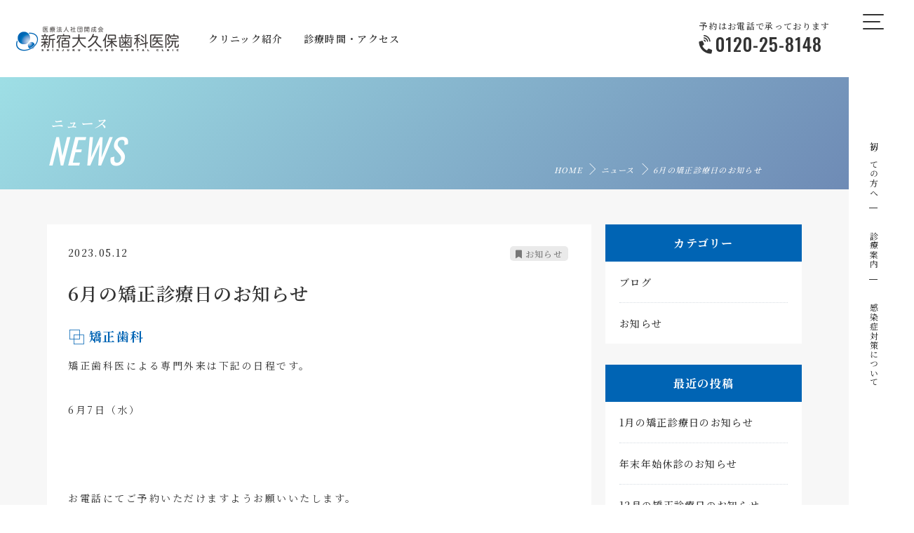

--- FILE ---
content_type: text/html; charset=UTF-8
request_url: https://www.shinjukuokubo-dental.com/news/573/
body_size: 5876
content:
<!DOCTYPE html>
<html lang="ja" class="no-js no-svg">
<head>
<meta charset="UTF-8">
<title>6月の矯正診療日のお知らせ | 新宿大久保歯科医院</title>
<meta name='robots' content='max-image-preview:large' />

<!-- All In One SEO Pack 3.7.1[84,122] -->
<script type="application/ld+json" class="aioseop-schema">{"@context":"https://schema.org","@graph":[{"@type":"Organization","@id":"https://www.shinjukuokubo-dental.com/#organization","url":"https://www.shinjukuokubo-dental.com/","name":"新宿大久保歯科医院","sameAs":[]},{"@type":"WebSite","@id":"https://www.shinjukuokubo-dental.com/#website","url":"https://www.shinjukuokubo-dental.com/","name":"新宿大久保歯科医院","publisher":{"@id":"https://www.shinjukuokubo-dental.com/#organization"},"potentialAction":{"@type":"SearchAction","target":"https://www.shinjukuokubo-dental.com/?s={search_term_string}","query-input":"required name=search_term_string"}},{"@type":"WebPage","@id":"https://www.shinjukuokubo-dental.com/news/573/#webpage","url":"https://www.shinjukuokubo-dental.com/news/573/","inLanguage":"ja","name":"6月の矯正診療日のお知らせ","isPartOf":{"@id":"https://www.shinjukuokubo-dental.com/#website"},"breadcrumb":{"@id":"https://www.shinjukuokubo-dental.com/news/573/#breadcrumblist"},"datePublished":"2023-05-12T02:16:22+09:00","dateModified":"2023-05-25T09:05:08+09:00"},{"@type":"Article","@id":"https://www.shinjukuokubo-dental.com/news/573/#article","isPartOf":{"@id":"https://www.shinjukuokubo-dental.com/news/573/#webpage"},"author":{"@id":"https://www.shinjukuokubo-dental.com/author/kaiseikai/#author"},"headline":"6月の矯正診療日のお知らせ","datePublished":"2023-05-12T02:16:22+09:00","dateModified":"2023-05-25T09:05:08+09:00","commentCount":0,"mainEntityOfPage":{"@id":"https://www.shinjukuokubo-dental.com/news/573/#webpage"},"publisher":{"@id":"https://www.shinjukuokubo-dental.com/#organization"},"articleSection":"お知らせ"},{"@type":"Person","@id":"https://www.shinjukuokubo-dental.com/author/kaiseikai/#author","name":"kaiseikai","sameAs":[],"image":{"@type":"ImageObject","@id":"https://www.shinjukuokubo-dental.com/#personlogo","url":"https://secure.gravatar.com/avatar/641714b8b260c19c00316497ffd731af?s=96&d=mm&r=g","width":96,"height":96,"caption":"kaiseikai"}},{"@type":"BreadcrumbList","@id":"https://www.shinjukuokubo-dental.com/news/573/#breadcrumblist","itemListElement":[{"@type":"ListItem","position":1,"item":{"@type":"WebPage","@id":"https://www.shinjukuokubo-dental.com/","url":"https://www.shinjukuokubo-dental.com/","name":"新宿大久保歯科医院"}},{"@type":"ListItem","position":2,"item":{"@type":"WebPage","@id":"https://www.shinjukuokubo-dental.com/news/573/","url":"https://www.shinjukuokubo-dental.com/news/573/","name":"6月の矯正診療日のお知らせ"}}]}]}</script>
<link rel="canonical" href="https://www.shinjukuokubo-dental.com/news/573/" />
			<script type="text/javascript" >
				window.ga=window.ga||function(){(ga.q=ga.q||[]).push(arguments)};ga.l=+new Date;
				ga('create', 'UA-153417217-12', 'auto');
				// Plugins
				
				ga('send', 'pageview');
			</script>
			<script async src="https://www.google-analytics.com/analytics.js"></script>
			<!-- All In One SEO Pack -->
<!--[if lt IE 9]>
<script type='text/javascript' src='https://www.shinjukuokubo-dental.com/wp-content/themes/clinic/js/html5.js?ver=3.7.3' id='twentysixteen-html5-js'></script>
<![endif]-->
<script type='text/javascript' src='https://www.shinjukuokubo-dental.com/wp-includes/js/jquery/jquery.min.js?ver=3.5.1' id='jquery-core-js'></script>
<script type='text/javascript' src='https://www.shinjukuokubo-dental.com/wp-includes/js/jquery/jquery-migrate.min.js?ver=3.3.2' id='jquery-migrate-js'></script>
<meta name="viewport" content="width=device-width,initial-scale=1">
<meta name="format-detection" content="telephone=no">
<link rel="shortcut icon" href="https://www.kaisei-kai.com/wp-content/themes/kaiseikai/each-clinic-file/favicon.ico" />
<link rel="stylesheet" href="https://www.kaisei-kai.com/wp-content/themes/kaiseikai/each-clinic-file/base.css?2025/12/23 07:16:49" media="all">
<link rel="stylesheet" href="https://www.kaisei-kai.com/wp-content/themes/kaiseikai/each-clinic-file/style.css?2025/12/23 07:16:49" type="text/css" media="all">
<link rel="stylesheet" href="https://cdnjs.cloudflare.com/ajax/libs/lightbox2/2.10.0/css/lightbox.css" type="text/css" media="all">
<link rel="stylesheet" href="https://use.fontawesome.com/releases/v5.0.9/css/all.css"></head>

<body class="post-template-default single single-post postid-573 single-format-standard group-blog" id="page-top">
<script type='text/javascript' src='https://ajax.microsoft.com/ajax/jquery/jquery-1.7.min.js'></script>
<script async type='text/javascript' src='https://www.kaisei-kai.com/wp-content/themes/kaiseikai/each-clinic-file/base.js'></script>
<script async type='text/javascript' src='https://www.kaisei-kai.com/wp-content/themes/kaiseikai/each-clinic-file/jquery.autoKana.js'></script>
<script type='text/javascript' src='https://ajaxzip3.github.io/ajaxzip3.js?ver=20140807'></script>


<!-- お問い合わせのみ読込み -->

<div id="global">


<!-- header -->





<header class="header_top">
	<div class="site_logo fade_right">
		<a href="https://www.shinjukuokubo-dental.com">
			<img src="https://www.shinjukuokubo-dental.com/wp-content/themes/clinic/images/logo.png?1219" width="232" height="" alt="新宿大久保歯科医院">
		</a>
	</div>
	<!-- // site_logo -->
	<div class="g_navi_top fade_right">
		<ul>
			<li><a href="https://www.shinjukuokubo-dental.com/about/"><span class="txt">クリニック紹介</span></a></li>
			<li><a href="https://www.shinjukuokubo-dental.com/access/"><span class="txt">診療時間・アクセス</span></a></li>
		</ul>
	</div>
	<!-- // g_navi_top -->
		
	<div class="tel_info">
		<div class="tl">予約はお電話で承っております</div>
		<div class="tel_num">0120-25-8148</div>
	</div>

</header>
<!-- // header -->

<div class="fixed_side_menu">

	<div id="g_navi">
		<div id="nav-drawer">
			  <input id="nav-input" type="checkbox" class="nav-unshown none">
			  <label id="nav-open" for="nav-input"><span></span></label>
			  <label class="nav-unshown" id="nav-close" for="nav-input"></label>
		  <div id="nav-content">
		  	<div class="nav-tl-menu">
				<label class="close" for="nav-input"><span></span></label>
			</div>
			<nav class="nav">
				<div class="nav_area block-list">
					<ul class="flex_in">
						<li class="img"><a href="https://www.shinjukuokubo-dental.com/about/"><div class="card_name"><span class="gf">ABOUT</span><span class="txt">クリニック紹介</span></div><div class="card_bgimage" style="background-image: url('https://www.shinjukuokubo-dental.com/wp-content/themes/clinic/images/banner_about.jpg?0917')"></div></a></li>
						
						<li class="img"><a href="https://www.shinjukuokubo-dental.com/access/"><div class="card_name"><span class="gf">ACCESS</span><span class="txt">診療時間・アクセス</span></div><div class="card_bgimage" style="background-image: url('https://www.shinjukuokubo-dental.com/wp-content/themes/clinic/images/banner_access.jpg')"></div></a></li>
						
					</ul>
					
		  		</div><!-- //nav_area -->
		  		
		  		

				<div class="nav_area block-list">
				
					<div class="border_index"></div>
					<div class="tl">新宿大久保歯科医院からのお知らせ</div>
			  		<div class="news_list">
 		

	<dl class="flex_in"><dt class="gf"><span class="year">2025</span>/<span class="date">12/09</span></dt><dd><span class="txt"><a href="https://www.shinjukuokubo-dental.com/news/753/" title="1月の矯正診療日のお知らせ">1月の矯正診療日のお知らせ</a></span></dd></dl>

	

	<dl class="flex_in"><dt class="gf"><span class="year">2025</span>/<span class="date">11/26</span></dt><dd><span class="txt"><a href="https://www.shinjukuokubo-dental.com/news/749/" title="年末年始休診のお知らせ">年末年始休診のお知らせ</a></span></dd></dl>

	

	<dl class="flex_in"><dt class="gf"><span class="year">2025</span>/<span class="date">11/10</span></dt><dd><span class="txt"><a href="https://www.shinjukuokubo-dental.com/news/745/" title="12月の矯正診療日のお知らせ">12月の矯正診療日のお知らせ</a></span></dd></dl>

	

		  			</div><!-- //news_list -->
		  		

		  		</div><!-- //nav_area -->
		 		


		 		<div class="menu_cta_btn"><a href="https://www.shinjukuokubo-dental.com/contact/" class="btn_contact gf">CONTACT</a></div>
		 		
				<div class="ft_logo">
					<a href="https://www.shinjukuokubo-dental.com/"><img src="https://www.shinjukuokubo-dental.com/wp-content/themes/clinic/images/white_logo.png" width="232" alt="新宿大久保歯科医院"></a>
				</div>
				
			</nav>
		  </div>
		</div>
	</div>
	<!-- // g_navi -->

	<div class="sd_list">
	    <ul>
	      <li><a href="https://www.kaisei-kai.com/visit/" target="houjin">初めての方へ</a></li>
	      <li><a href="https://www.kaisei-kai.com/guide/" target="houjin">診療案内</a></li>
	      <li><a href="https://www.kaisei-kai.com/covid/" target="houjin">感染症対策について</a></li>
	    </ul>
    </div>
    
</div>
<!-- // fixed_menu -->



<div id="wrapper">



<div class="lead">
	<div class="inner">
		<div class="txt">
			<h1 class="mincho">ニュース</h1>
			<span class="gf">NEWS</span>
		</div>
		<div id="breadcrumb">
		<ul class="bread_crumb">
			<li class="level-1 top"><a href="https://www.shinjukuokubo-dental.com/">HOME</a></li>
			<li class="level-2 sub"><a href="https://www.shinjukuokubo-dental.com/news/">ニュース</a></li>
			<li class="level-3 sub tail current">6月の矯正診療日のお知らせ</li>
		</ul>
		</div>

	</div>
</div>




<div id="content" class="cover_gray">

<div class="in fade">

<div id="main">


		


<article class="section">

	<div class="entry-header in">
	
		<div class="day-info">2023.05.12</div>
		<div class="category_tag"><a href="https://www.shinjukuokubo-dental.com/category/info/" rel="tag">お知らせ</a></div>
		<div class="head_title"><h1 class="entry-title">6月の矯正診療日のお知らせ</h1></div>

	</div><!-- .entry-header -->
	



	

	<div class="entry-content in">
		<div class="entry-content in">
<div class="entry-content in">
<h3>矯正歯科</h3>
<p>矯正歯科医による専門外来は下記の日程です。</p>
<p>6月7日（水）</p>
<p>&nbsp;</p>
<p>お電話にてご予約いただけますようお願いいたします。</p>
</div>
</div>
		


	</div><!-- .entry-content -->
	
	
	
<ul class="add_lnk_area">
<li class=" category_tag">
<span class="name">カテゴリ</span>
<a href="https://www.shinjukuokubo-dental.com/category/info/" rel="tag">お知らせ</a></li>
<!--
<li class=" tagcloud">
<span class="name">タグ</span>
</li>
-->
</ul>



</article><!-- #post-## -->





</div><!-- //main -->


<div id="side">
<div id="side_wrap">

<section id="categories-2" class="widget widget_categories"><h2 class="widget-title">カテゴリー</h2>
			<ul>
					<li class="cat-item cat-item-1"><a href="https://www.shinjukuokubo-dental.com/category/blog/">ブログ</a>
</li>
	<li class="cat-item cat-item-6"><a href="https://www.shinjukuokubo-dental.com/category/info/">お知らせ</a>
</li>
			</ul>

			</section>
		<section id="recent-posts-2" class="widget widget_recent_entries">
		<h2 class="widget-title">最近の投稿</h2>
		<ul>
											<li>
					<a href="https://www.shinjukuokubo-dental.com/news/753/">1月の矯正診療日のお知らせ</a>
									</li>
											<li>
					<a href="https://www.shinjukuokubo-dental.com/news/749/">年末年始休診のお知らせ</a>
									</li>
											<li>
					<a href="https://www.shinjukuokubo-dental.com/news/745/">12月の矯正診療日のお知らせ</a>
									</li>
											<li>
					<a href="https://www.shinjukuokubo-dental.com/news/740/">11月の矯正診療日のお知らせ</a>
									</li>
											<li>
					<a href="https://www.shinjukuokubo-dental.com/news/737/">10月の矯正診療日のお知らせ</a>
									</li>
					</ul>

		</section><section id="archives-2" class="widget widget_archive"><h2 class="widget-title">アーカイブ</h2>
			<ul>
					<li><a href='https://www.shinjukuokubo-dental.com/date/2025/12/'>2025年12月</a></li>
	<li><a href='https://www.shinjukuokubo-dental.com/date/2025/11/'>2025年11月</a></li>
	<li><a href='https://www.shinjukuokubo-dental.com/date/2025/10/'>2025年10月</a></li>
	<li><a href='https://www.shinjukuokubo-dental.com/date/2025/09/'>2025年9月</a></li>
	<li><a href='https://www.shinjukuokubo-dental.com/date/2025/08/'>2025年8月</a></li>
	<li><a href='https://www.shinjukuokubo-dental.com/date/2025/07/'>2025年7月</a></li>
	<li><a href='https://www.shinjukuokubo-dental.com/date/2025/06/'>2025年6月</a></li>
	<li><a href='https://www.shinjukuokubo-dental.com/date/2025/05/'>2025年5月</a></li>
	<li><a href='https://www.shinjukuokubo-dental.com/date/2025/04/'>2025年4月</a></li>
	<li><a href='https://www.shinjukuokubo-dental.com/date/2025/03/'>2025年3月</a></li>
	<li><a href='https://www.shinjukuokubo-dental.com/date/2025/02/'>2025年2月</a></li>
	<li><a href='https://www.shinjukuokubo-dental.com/date/2025/01/'>2025年1月</a></li>
	<li><a href='https://www.shinjukuokubo-dental.com/date/2024/12/'>2024年12月</a></li>
	<li><a href='https://www.shinjukuokubo-dental.com/date/2024/11/'>2024年11月</a></li>
	<li><a href='https://www.shinjukuokubo-dental.com/date/2024/10/'>2024年10月</a></li>
	<li><a href='https://www.shinjukuokubo-dental.com/date/2024/09/'>2024年9月</a></li>
	<li><a href='https://www.shinjukuokubo-dental.com/date/2024/08/'>2024年8月</a></li>
	<li><a href='https://www.shinjukuokubo-dental.com/date/2024/07/'>2024年7月</a></li>
	<li><a href='https://www.shinjukuokubo-dental.com/date/2024/06/'>2024年6月</a></li>
	<li><a href='https://www.shinjukuokubo-dental.com/date/2024/05/'>2024年5月</a></li>
	<li><a href='https://www.shinjukuokubo-dental.com/date/2024/04/'>2024年4月</a></li>
	<li><a href='https://www.shinjukuokubo-dental.com/date/2024/03/'>2024年3月</a></li>
	<li><a href='https://www.shinjukuokubo-dental.com/date/2024/02/'>2024年2月</a></li>
	<li><a href='https://www.shinjukuokubo-dental.com/date/2024/01/'>2024年1月</a></li>
	<li><a href='https://www.shinjukuokubo-dental.com/date/2023/12/'>2023年12月</a></li>
	<li><a href='https://www.shinjukuokubo-dental.com/date/2023/11/'>2023年11月</a></li>
	<li><a href='https://www.shinjukuokubo-dental.com/date/2023/10/'>2023年10月</a></li>
	<li><a href='https://www.shinjukuokubo-dental.com/date/2023/09/'>2023年9月</a></li>
	<li><a href='https://www.shinjukuokubo-dental.com/date/2023/08/'>2023年8月</a></li>
	<li><a href='https://www.shinjukuokubo-dental.com/date/2023/07/'>2023年7月</a></li>
	<li><a href='https://www.shinjukuokubo-dental.com/date/2023/06/'>2023年6月</a></li>
	<li><a href='https://www.shinjukuokubo-dental.com/date/2023/05/'>2023年5月</a></li>
	<li><a href='https://www.shinjukuokubo-dental.com/date/2023/04/'>2023年4月</a></li>
	<li><a href='https://www.shinjukuokubo-dental.com/date/2023/03/'>2023年3月</a></li>
	<li><a href='https://www.shinjukuokubo-dental.com/date/2023/02/'>2023年2月</a></li>
	<li><a href='https://www.shinjukuokubo-dental.com/date/2023/01/'>2023年1月</a></li>
	<li><a href='https://www.shinjukuokubo-dental.com/date/2022/12/'>2022年12月</a></li>
	<li><a href='https://www.shinjukuokubo-dental.com/date/2022/11/'>2022年11月</a></li>
	<li><a href='https://www.shinjukuokubo-dental.com/date/2022/10/'>2022年10月</a></li>
	<li><a href='https://www.shinjukuokubo-dental.com/date/2022/09/'>2022年9月</a></li>
	<li><a href='https://www.shinjukuokubo-dental.com/date/2022/08/'>2022年8月</a></li>
	<li><a href='https://www.shinjukuokubo-dental.com/date/2022/07/'>2022年7月</a></li>
	<li><a href='https://www.shinjukuokubo-dental.com/date/2022/06/'>2022年6月</a></li>
	<li><a href='https://www.shinjukuokubo-dental.com/date/2022/05/'>2022年5月</a></li>
	<li><a href='https://www.shinjukuokubo-dental.com/date/2022/04/'>2022年4月</a></li>
	<li><a href='https://www.shinjukuokubo-dental.com/date/2022/03/'>2022年3月</a></li>
	<li><a href='https://www.shinjukuokubo-dental.com/date/2022/02/'>2022年2月</a></li>
	<li><a href='https://www.shinjukuokubo-dental.com/date/2022/01/'>2022年1月</a></li>
	<li><a href='https://www.shinjukuokubo-dental.com/date/2021/12/'>2021年12月</a></li>
	<li><a href='https://www.shinjukuokubo-dental.com/date/2021/11/'>2021年11月</a></li>
	<li><a href='https://www.shinjukuokubo-dental.com/date/2021/10/'>2021年10月</a></li>
	<li><a href='https://www.shinjukuokubo-dental.com/date/2021/08/'>2021年8月</a></li>
	<li><a href='https://www.shinjukuokubo-dental.com/date/2021/06/'>2021年6月</a></li>
			</ul>

			</section>

</div>
</div>


</div>
</div>



</div><!-- //content -->
</div><!-- //wrapper -->



<div id="fnavi">

	<div class="inner">
			
		<div class="timetable flex_in">

			<div class="left">
					
				<div class="base_info">
				<div class="logo"><a href="https://www.shinjukuokubo-dental.com/"><img src="https://www.shinjukuokubo-dental.com/wp-content/themes/clinic/images/logo.png" width="232" alt="新宿大久保歯科医院"></a></div>
				<div class="address">〒169-0073 東京都新宿区百人町1-18-10 第2林ビル2F</div>
				<div class="ft_sub flex_in">
						
						<div class="tel">
							<div class="tl">予約はお電話で承っております</div>
							<div class="tel_num">0120-25-8148</div>
						</div><!-- //tel -->
						
						<div class="card">
							<div class="tl">保険診療でもクレジットカードが使えます</div>
							<div class="card_img">
								<img src="https://www.kaisei-kai.com/wp-content/themes/kaiseikai/each-clinic-file/card_img.svg">
							</div><!-- //card_img -->
						</div><!-- //card -->
						
					</div><!-- //ft_sub -->
					
				</div><!-- //base_info -->
				
				<div class="schedule">

<table>
       <tbody>
       <tr>
       <th><strong>診療時間</strong></th>
       <td>月</td><td>火</td><td>水</td><td>木</td><td>金</td><td>土</td><td>日</td><td>祝</td></tr>
       <tr>
       <th>09:30 – 13:00</th>
       <td><span>〇</span></td><td><span>〇</span></td><td><span>〇</span></td><td><span>〇</span></td><td><span>〇</span></td><td><span>〇</span></td><td>／</td><td>／</td></tr>
       <tr>
       <th>14:00 – 21:00</th>
       <td><span>〇</span></td><td><span>〇</span></td><td><span>〇</span></td><td><span>〇</span></td><td><span>〇</span></td><td><span>△</span></td><td>／</td><td>／</td></tr>
       </tbody>
      </table>

<p class="schedule_note">休診日：日曜・祝祭日　△ … 18:00まで</p>

</div>				

			</div><!-- //left-->

			<div class="right">

				<div class="g_map">
				<iframe src="https://www.google.com/maps/embed?pb=!1m23!1m12!1m3!1d1619.9931882535222!2d139.69554448371176!3d35.70195286161837!2m3!1f0!2f0!3f0!3m2!1i1024!2i768!4f13.1!4m8!3e6!4m0!4m5!1s0x60188d2dd3f4a265%3A0x45088fd4f71bdd50!2z44CSMTY5LTAwNzMg5p2x5Lqs6YO95paw5a6_5Yy655m-5Lq655S677yR5LiB55uu77yR77yY4oiS77yR77yQIOesrO-8kuael-ODk-ODqyAyRiDmlrDlrr_lpKfkuYXkv53mra_np5HljLvpmaI!3m2!1d35.701722!2d139.6958288!5e0!3m2!1sja!2sjp!4v1629186077442!5m2!1sja!2sjp" width="600" height="450" style="border:0;" allowfullscreen="" loading="lazy"></iframe>				</div>

			</div><!-- //right -->

		</div><!-- //timetable -->
	
		<ul class="f_list">
			<li><a href="https://www.shinjukuokubo-dental.com/about/" class="arrow_btn">クリニック紹介</a>（<a href="https://www.shinjukuokubo-dental.com/about/#greeting">院長挨拶</a> ／ <a href="https://www.shinjukuokubo-dental.com/about/#feature">特長</a> ／ <a href="https://www.shinjukuokubo-dental.com/about/#tour">院内紹介</a>）</li>
			<li><a href="https://www.shinjukuokubo-dental.com/access/#timetable" class="arrow_btn">診療時間</a> ／ <a href="https://www.shinjukuokubo-dental.com/access/#access">アクセス</a></li>
			<li><a href="https://www.shinjukuokubo-dental.com/news/" class="arrow_btn">ニュース</a></li>
			<li><a href="https://www.shinjukuokubo-dental.com/contact/" class="arrow_btn">お問い合わせ</a></li>
		</ul>
		
		
		
	</div><!-- //inner -->
	
</div>


<script type="text/javascript" src="https://cdnjs.cloudflare.com/ajax/libs/lightbox2/2.10.0/js/lightbox.min.js"></script>
<script type="text/javascript" src="https://www.kaisei-kai.com/wp-content/themes/kaiseikai/each-clinic-file/jquery.inview.js"></script>
<script>

$(function() {

	// 表示エリア到達でfadein
	$('.fade,.fade_left,.fade_right').on('inview', function(event, isInView, visiblePartX, visiblePartY) {
		if(isInView){
			$(this).stop().addClass('fade_in');
  			$(this).off(event);
		}
		else{
			$(this).stop().removeClass('fade_in');
		}
	});
	
	// 表示エリア到達で画像のアニメーション
	$('.img,#eyecatch').on('inview', function(event, isInView, visiblePartX, visiblePartY) {
		if(isInView){
			$(this).stop().addClass('visible');
  			$(this).off(event);
		}
	});
	
});

</script>


<link rel='stylesheet' id='wp-block-library-css'  href='https://www.shinjukuokubo-dental.com/wp-includes/css/dist/block-library/style.min.css?ver=5.7.2' type='text/css' media='all' />
<link rel='stylesheet' id='twentysixteen-fonts-css'  href='https://fonts.googleapis.com/css?family=Merriweather%3A400%2C700%2C900%2C400italic%2C700italic%2C900italic%7CMontserrat%3A400%2C700%7CInconsolata%3A400&#038;subset=latin%2Clatin-ext' type='text/css' media='all' />
<script type='text/javascript' src='https://www.shinjukuokubo-dental.com/wp-content/themes/clinic/js/skip-link-focus-fix.js?ver=20151112' id='twentysixteen-skip-link-focus-fix-js'></script>
<script type='text/javascript' src='https://www.shinjukuokubo-dental.com/wp-includes/js/comment-reply.min.js?ver=5.7.2' id='comment-reply-js'></script>
<script type='text/javascript' id='twentysixteen-script-js-extra'>
/* <![CDATA[ */
var screenReaderText = {"expand":"\u30b5\u30d6\u30e1\u30cb\u30e5\u30fc\u3092\u5c55\u958b","collapse":"\u30b5\u30d6\u30e1\u30cb\u30e5\u30fc\u3092\u9589\u3058\u308b"};
/* ]]> */
</script>
<script type='text/javascript' src='https://www.shinjukuokubo-dental.com/wp-content/themes/clinic/js/functions.js?ver=20151204' id='twentysixteen-script-js'></script>
<script type="text/javascript">
jQuery(function( $ ) {
    jQuery( 'input[name="zipcode"]' ).keyup( function( e ) {
        AjaxZip3.zip2addr('zipcode','','address1','address2');
    } )
} );
</script>


<footer id="footer">
<div>
<address>
<small>Copyright 医療法人社団 開成会 All Rights Reserved.</small>
</address>
</div>
</footer>


</body>
</html>


--- FILE ---
content_type: text/css
request_url: https://www.kaisei-kai.com/wp-content/themes/kaiseikai/each-clinic-file/base.css?2025/12/23%2007:16:49
body_size: 4253
content:
@charset "utf-8";


@import url(https://fonts.googleapis.com/css?family=Noto+Sans+JP:400,500,700&display=swap);

@import url('https://fonts.googleapis.com/css?family=Noto+Serif+JP:200,300,400,500,600,700,900');

@import url(https://fonts.googleapis.com/css?family=Oswald:400,500,700&display=swap);


body,div,dl,dt,dd,ul,ol,li,h1,h2,h3,h4,h5,h6,pre,form,fieldset,input,textarea,p,blockquote,th,td {margin:0; padding:0;}table { border-collapse:collapse; border-spacing:0;}fieldset,img { border:0; vertical-align:bottom;}address,caption,cite,scode,dfn,em,strong,th,var {font-style:normal; font-weight:normal;}ol,ul,li { list-style:none; padding:0; margin:0;}caption,th { text-align:left;}h1,h2,h3,h4,h5,h6 {font-size:100%;	font-weight:normal;}q:before,q:after {content:'';}abbr,acronym { border:0;}
*, *::before, *::after {
    -webkit-box-sizing: border-box;
    -moz-box-sizing: border-box;
    -o-box-sizing: border-box;
    -ms-box-sizing: border-box;
    box-sizing: border-box;
}

html,body {
	width: 100%;
    overflow-x: hidden;
}


body{
    font-family: 'Noto Serif JP', "游明朝", YuMincho, "ヒラギノ明朝 ProN W3", "Hiragino Mincho ProN", "HG明朝E", "ＭＳ Ｐ明朝", serif;
    text-transform: uppercase;
    font-weight: 500;
	font-size: 14px;
	color: #333;
    -webkit-text-size-adjust: 100%;
    letter-spacing: 1.3px;
    word-break: break-all;
    background-color: #fff;
}

/* マウスオーバー時の背景色 */
::selection {
    background: #36515d;
    color: #fff;
}

/* 明朝体の指定 */
.mincho {
    font-family: 'Noto Serif JP', "游明朝", YuMincho, "ヒラギノ明朝 ProN W3", "Hiragino Mincho ProN", "HG明朝E", "ＭＳ Ｐ明朝", serif;
    text-transform: uppercase;
}
/* 英語の指定 */
.gf {
    font-family: 'Oswald', sans-serif;
    text-transform: uppercase;
}
.notosans {
    font-family: 'Noto Sans JP', sans-serif;
}
    
/* FontIcon */
.fa, .fas {
    font-weight: 900;
    padding-right: 5px;
}
/* arrow */
.arrow {
	position: relative;
    padding-right: 12px !important;
}
.arrow::after {
    content: '';
    width: 26px;
    height: 6px;
    border: 0px;
    border-right: 1px solid #333;
    border-bottom: 1px solid #333;
    transform: skewX(45deg);
    position: absolute;
    top: 48%;
    right: 15px;
    margin-top: -4px;
    transition: .5s;
}
.arrow:hover::after {
    right: 10px;
}
.button_n.arrow::after {
	border-color: #fff;
}
.button_n.arrow:hover::after {
	border-color: #333;
}

button[type="submit"],
input[type="submit"],
input[type="button"] {
  -webkit-box-sizing: content-box;
  -webkit-appearance: button;
  appearance: button;
  box-sizing: border-box;
  cursor: pointer;
}
button[type="submit"]::-webkit-search-decoration,
input[type="submit"]::-webkit-search-decoration,
input[type="button"]::-webkit-search-decoration {
  display: none;
}
button[type="submit"]::focus,
input[type="submit"]::focus,
input[type="button"]::focus {
  outline-offset: -2px;
}


/* module
----------------------------------------------------*/

.mb {
	display: none !important;
}
.mod {
    font-weight: bold;
    color: #da1e1e;
}
.fa {
	margin-right: 5px;
}
.p_100 {
		padding: 100px 0px;
}
.p_80 {
	padding:80px 0px;
}
.p_60 {
	padding:60px 0px;
}
.p_50 {
	padding:50px 0px;
}
.p_40 {
	padding:40px 0px;
}
.p_30 {
	padding:30px 0px;
}
.p_20 {
	padding:20px 0px;
}
.p_10 {
	padding:10px 0px;
}

.p_t_10 {
	padding-top: 10px !important;
}
.p_t_20 {
	padding-top: 20px !important;
}
.p_t_30 {
	padding-top: 30px !important;
}
.p_t_50 {
	padding-top: 50px !important;
}

.p_b_10 {
	padding-bottom: 10px !important;
}
.p_b_20 {
	padding-bottom: 20px !important;
}
.m_30 {
	margin: 30px 0px !important;
}
.m_t_5 {
	margin-top: 5px !important;
}
.m_t_10 {
	margin-top: 10px !important;
}
.m_t_12 {
	margin-top: 12px !important;
}
.m_t_20 {
	margin-top: 20px !important;
}
.m_t_30 {
	margin-top: 30px !important;
}
.m_t_40 {
	margin-top: 40px !important;
}
.m_t_50 {
	margin-top: 50px !important;
}
.m_t_60 {
	margin-top: 60px !important;
}
.m_t_80 {
	margin-top: 80px !important;
}
.m_b_5 {
	margin-bottom: 5px !important;
}
.m_b_10 {
	margin-bottom: 10px !important;
}
.m_b_12 {
	margin-bottom: 12px !important;
}
.m_b_20 {
	margin-bottom: 20px !important;
}
.m_b_30 {
	margin-bottom: 30px !important;
}
.m_b_40 {
	margin-bottom: 40px !important;
}
.m_b_50 {
	margin-bottom: 50px !important;
}
.m_b_60 {
	margin-bottom: 60px !important;
}
.m_b_80 {
	margin-bottom: 80px !important;
}
.m_l_5 {
    margin-left: 5px !important;
}
.m_r_5 {
    margin-right: 5px !important;
}
.m_r_10 {
    margin-right: 10px !important;
}
.m_r_20 {
    margin-right: 20px !important;
}
.m_r_30 {
    margin-right: 30px !important;
}
.m_r_50 {
    margin-right: 50px !important;
}
.m_l_10 {
    margin-left: 10px !important;
}
.m_l_30 {
    margin-left: 30px !important;
}
.m_l_50 {
    margin-left: 50px !important;
}
.flex_in {
    display: flex;
    flex-wrap: wrap;
    flex-direction: row;
}
.fl_l {
    float: left !important;
}
.fl_r {
    float: right !important;
}
.overflow {
    overflow: hidden;
}
.fixed{
 	 position: fixed;
 	 top: 0px;
 	 z-index: 9999;
}
.table {
	display: table;
}
.clearfix {
    display: inline-block;
    min-height: 1%;
    display: block;
    overflow: hidden;
}
.bg_blue {
    background-color: #178fbc !important;
}
.color_green {
    color: #239260 !important;
}
.color_blue {
    color: #2fa5cc !important;
}
.color_red {
	color: #FF3D3D !important;
}
.color_yellow {
	color:#FEFF2A !important;
}
.color_orange {
	color: #E17A14 !important;
}
.color_white {
	color: #fff !important;
}
.bold {
	font-weight: bold !important;
}
.b_red {
	font-weight: bold !important;
	color: #FF3D3D !important;
}
.t_left {
	text-align: left !important;
}
.t_right {
	text-align: right !important;
}
.t_center {
	text-align: center !important;
}

.f_size26 {
	font-size: 26px !important;
}

.f_size24 {
	font-size: 24px !important;
}

.f_size18 {
	font-size: 18px !important;
}
.f_size16 {
	font-size: 16px !important;
}
.f_size14 {
	font-size: 14px !important;
}
.f_size13 {
	font-size: 13px !important;
}
.f_size12 {
	font-size: 12px !important;
}
.f_size11 {
	font-size: 11px !important;
}
.f_size10 {
	font-size: 10px !important;
}

hr {
    border: none;
    border-bottom: 1px solid #EEE;
}

.p_t_50 {
	padding-top: 50px !important;
}
.b_t_g {
	border-top: 1px solid #EEE;
}
.b_b_g {
	border-bottom: 1px solid #EEE;
}
.cover_yellow {
    background: #F7F7EB;
}
.cover_gray {
    background: #f7f7f7;
}
.cover_black {
    background: #333;
}
.cover_navy {
    background: #24313c;
}
.cover_navy .head_title h2,
.cover_navy .imp_subtitle {
	color: #fff;
}
.cover_navy .head_title h2:after {
    background: #fff;
}

hr {
    border: none;
    border-bottom: 1px solid #EEE;
}
.w_80_txt {
    width: 80%;
    margin: 10px auto 0px;
    text-align: center;
}

.w_60_txt {
    width: 60%;
    margin: 10px auto 0px;
    text-align: center;
}

.bd_none {
	border: 0px !important;
}

.w_80 {
	width: 80% !important;
	margin: 0 auto;
}
.w_60 {
	width: 60% !important;
	margin: 0 auto;
}
.w_50 {
	width: 50% !important;
	margin: 0 auto;
}
.w_40 {
	width: 40% !important;
	margin: 0 auto;
}

.none {
	display: none !important;
}


/* fadein
----------------------------------------------------------- */

.fade {
    position: relative;
    transition: 0.8s;
    opacity: 0;
    transform: translate(0,150px);
    -webkit-transform: translate(0,150px);
}

.fade_left {
    position: relative;
    transition: 0.8s;
    opacity: 0;
    transform: translateX(150px);
    -webkit-transform: translateX(150px);
}
.fade_right {
    position: relative;
    transition: 0.8s;
    opacity: 0;
    transform: translateX(-150px);
    -webkit-transform: translateX(-150px);
}
.fade_in {
    opacity: 1.0 !important;
    transform: translate(0,0);
    -webkit-transform: translate(0,0);
}
#eyecatch,
.img {
	position: relative;
    overflow: hidden;
}
#eyecatch::after,
.img::before {
    content: "";
    position: absolute;
    top: 0;
    left: 0;
    width: 101%;
    height: 100%;
    background-color: #183e52;
    z-index: 1;
}
#eyecatch.visible::after,
.img.visible::before {
    -webkit-animation: slideR .6s .3s forwards;
    animation: slideR .6s .3s forwards;
}

@-webkit-keyframes slideR {
	
	0% {
	-webkit-transform:translateX(0);transform:translateX(0)
	}

	to {
	-webkit-transform:translateX(100%);transform:translateX(100%)
	}

}

@keyframes slideR {
	
	0% {
	-webkit-transform:translateX(0);transform:translateX(0)
	}

	to {
	-webkit-transform:translateX(100%);transform:translateX(100%)
	}

}


/* lauout
----------------------------------------------------*/

.inner:after, #header #g_navi:after,#content:after, #side:after,、s:after,ul:after,dl:after,#photo-view:after,.clear:after,.wrap:after,.contents-box-list:after {
    content: ".";
    display: block;
    height: 0;
    font-size: 0;
    clear: both;
    visibility: hidden;
}

body.archive {
    background: #fff;
}
p {
    font-size: 13px;
    font-weight: 400;
    color: #333;
    line-height: 1.8;
    letter-spacing: 2.5px;
}
.page-template-page-service-page-template p {
    line-height: 1.6;
}
a {
	color: #2572a0;
	text-decoration: none;
}
a:link {
	color: #2572a0;
}
a:visited {
	color: #9B1818;
	text-decoration: none;
}
a:hover {
	color: #245fbb;
	text-decoration: underline;
}

.area {
    width: 90%;
    margin: 0 auto;
}

#wrapper {
    width: calc(100% - 70px);
}

#content {
	margin: 0 auto;
	padding: 50px 0px;
}
.home #content {
	padding-top: 0px;
	padding-bottom: 0px;
    background: #fff;
}
#content .in {
    width: 1076px;
    margin: 0 auto;
}

.inner {
    width: 1076px;
    margin: 0 auto;
}


#main {
	float: left;
	width: 776px;
    margin-right: 20px;
    padding: 30px;
	background-color: #fff;
}
#main .in {
	width: 716px;
}
.wide #main {
	float: none;
	width: 100%;
}

#side {
	float: left;
	width: 280px;
}
#side_wrap {
	width: 280px;
}
.section {
	clear: both;
	width:100%;
}


/* スマホの場合は非表示 */
#panel-btn {
	display: none;
}

.share{
    margin-top: 40px;
    padding: 30px 20px;
}
.sns ul {
margin:0 auto;
list-style:none;
}
.sns li a {
font-size:75%;
padding:10px 2px;
}
.sns li:nth-child(4n) {
margin-right:0;
}

.share{
width:100%;
}
.share h4{
font-size:120%;
text-align:center;
}
.sns{
margin:0 auto;
text-align:center;
}
.sns ul {
list-style:none;
}
.sns li {
float:left;
width: 24%;
margin:0 1% 1% 0;
}
.sns li a {
font-size: 110%;
position:relative;
display:block;
padding:10px;
color:#fff;
border-radius:3px;
text-align:center;
text-decoration: none;
text-shadow:1px 1px 0 rgba(47, 47, 47, 0.3);;
}
.sns li a:hover {
    -moz-transition-duration: 0.25s;
    -o-transition-duration: 0.25s;
    -webkit-transition-duration: 0.25s;
    transition-duration: 0.25s;
}
/* ツイッター */
.sns .twitter a {
background:#00acee;
}
.sns  .twitter a:hover {
background:#0092ca;
}
/* Facebook */
.sns  .facebook a {
background:#3b5998;
}
.sns .facebook a:hover {
background:#2c4373;
}
/* グーグル */
.sns .googleplus a {
background:#db4a39;
}
.sns  .googleplus a:hover {
background:#ad3a2d;
}
/* はてぶ */
.sns  .hatebu a {
background:#3487c1;
}
.sns .hatebu a:hover {
background:#12608e;
}
/* LINE */
.sns  .line a {
background:#25af00;
}
.sns .line a:hover {
background:#219900;
}
/* Pocket */
.sns  .pocket a {
background:#f03e51;
}
.sns  .pocket a:hover {
background:#c0392b;
}
/* RSS */
.sns  .rss a {
background:#ffb53c;
}
.sns  .rss a:hover {
background:#e09900;
}
/* Feedly */
.sns  .feedly a {
background:#87c040;
}
.sns  .feedly a:hover {
background:#74a436;
}



/*	html部品
----------------------------------------------------*/

input,button,select {
    font-family: 'Noto Sans JP', sans-serif;
    font-size: 15px;
    letter-spacing: 0.5px;
}
select {
    font-size: 13px;
}
input[type="search"],
input[type="text"],
input[type="email"],
input[type="url"],
input[type="password"],
input[type="tel"],
input.login,
select {
	width: 100%;
	height: 42px;
	line-height: 1.6;
	padding: 4px;
	border-radius:3px;
	-webkit-border-radius: 3px;
	-moz-border-radius: 3px;
	-ms-border-radius: 3px;
	-o-border-radius: 3px;
	background-color: #f5f5f5;
	border: 1px solid #dcdcdc;
	-moz-box-shadow: 0 1px 0 white;
	-webkit-box-shadow: 0 1px 0 white;
	box-shadow: 0 1px 0 white;
}

#wrapper table select {
	padding: 0px 4px;
	height: 36px;
	line-height: 1.6;
}

textarea {
	width: 100% !important;
	min-height: 65px;
	padding: 4px;
	border-radius:3px;
	-webkit-border-radius: 3px;
	-moz-border-radius: 3px;
	-ms-border-radius: 3px;
	-o-border-radius: 3px;
	background-color: #f5f5f5;
	border: 1px solid #dbdbdb;
	-moz-box-shadow: 0 1px 0 white;
	-webkit-box-shadow: 0 1px 0 white;
	box-shadow: 0 1px 0 white;
}

.chk_decision {
	display: none;
}

select[name="pref"] {
    width: 85px !important;
    margin-right:4px;
}
input[name="addr1"] {
    width: 300px !important;
    margin-right:4px;
}
input[name="addr2"] {
    width: 212px !important;
}

/* ボタン
---------------------------------*/

.button_y {
 	display: inline-block;
    min-width: 180px;
    text-align: center;
    padding: 14px 5px;
	font-size: 13px;
	font-weight: bold;
	color: #fff !important;
	text-decoration:none;
    background: #0064b4;
    border: 1px solid #0064b4;
    letter-spacing: 3px;
}

.button_y:after {
    content: "";
    position: relative;
    top: -3px;
    left: 4px;
    display: inline-block;
    width: 25px;
    height: 8px;
    border-right: 1px solid #fff;
    border-bottom: 1px solid #fff;
    transform: skewX(45deg);
}
.button_y:hover {
	color: #0064b4 !important;;
	background: #fff;
	text-decoration: none;
	-webkit-transition: 0.5s;
	-moz-transition: 0.5s;
	-o-transition: 0.5s;
	-ms-transition: 0.5s;
	transition: 0.5s;
}
.button_y:hover:after {
    border-right: 1px solid #0064b4;
    border-bottom: 1px solid #0064b4;
    left: 10px;
	-webkit-transition: 0.5s;
	-moz-transition: 0.5s;
	-o-transition: 0.5s;
	-ms-transition: 0.5s;
	transition: 0.5s;
}

.button_n {
    display: inline-block;
    min-width: 200px;
    text-align: center;
    padding: 14px 5px;
	font-size: 13px;
    font-weight: bold;
    color: #0064b4 !important;
    text-decoration: none;
    background-color: #fff;
    border: 1px solid #0064b4;
	letter-spacing: 3px;
    transform: skew(-15deg);
}
.button_n:hover {
    color: #fff !important;
    background-color: #0064b4;
    text-decoration: none;
    -webkit-transition: 0.5s;
    -moz-transition: 0.5s;
    -o-transition: 0.5s;
    -ms-transition: 0.5s;
    transition: 0.5s;
}
.form_list .button_n {
    margin-right: 10px;
    min-width: 120px;
    border-radius: 30px;
    transform: skew(0);
}




.button_n2 {
    display: block;
    position: relative;
    min-width: 260px;
    padding: 18px 0px;
    background-color: #0064b4;
    text-align: center;
    font-size: 15px;
    font-weight: 600;
    color: #fff !important;
    text-align: center;
	letter-spacing: 1px;
    transition: 0.2s ease-out;
}
.button_n2:before {
    content: "";
    position: absolute;
    right: 8%;
    bottom: 40%;
    width: 12px;
    height: 12px;
    border-top: 1px solid #fff;
    border-right: 1px solid #fff;
    -webkit-transform: rotate(45deg);
    -ms-transform: rotate(45deg);
    -o-transform: rotate(45deg);
    transform: rotate(45deg);
    transition: 0.2s ease-out;
}
.button_n2:hover {
    background-color: #3a85ad;
    text-decoration: none;
}
.button_n2:hover:before {
    right: 7%;
    border-color: #fff;
}



.btn_contact {
 	display: inline-block;
    min-width: 160px;
    text-align: center;
    padding: 14px 5px;
	font-size: 13px;
	font-weight: bold;
	color: #fff !important;
	text-decoration:none;
    background: #0064b4;
    border: 1px solid #0064b4;
    letter-spacing: 1.5px;
    border-radius: 30px;
}
.btn_contact:before {
	font-family: "Font Awesome 5 Free";
    content: "\f0e0";
    padding-right: 5px;
}
.btn_contact:hover {
	color: #0064b4 !important;;
	background: #fff;
	text-decoration: none;
	-webkit-transition: 0.5s;
	-moz-transition: 0.5s;
	-o-transition: 0.5s;
	-ms-transition: 0.5s;
	transition: 0.5s;
}

a.link {
	position: relative;
     padding-left: 25px;
}
a.link:before {
    font-family: 'Font Awesome 5 Free';
    content: "\f35d";
	font-weight: 700;
    position: absolute;
    left: 3px;
    top: -1px;
    color: #0084d2;
}

.pdflink img {
    display: inline-block;
    width: 23px;
    height: 26px;
    margin-right: 5px;
    border-radius: 0;
}

.form_policy {
    text-align: center;
    margin: 20px 0px 30px;
}

.form_list .form_policy p {
    text-align: center;
}

--- FILE ---
content_type: text/css
request_url: https://www.kaisei-kai.com/wp-content/themes/kaiseikai/each-clinic-file/style.css?2025/12/23%2007:16:49
body_size: 13056
content:
@charset "utf-8";


ul.ns_01 li,
ul.ns_02 li {
	width: calc(100% / 2);
}

ul.ns_01 li img {
	max-width: 213px;
}

@media screen and ( max-width:760px ) {
	ul.ns_01 li img {
		max-width: 100%;
	}
}
ul.ns_02 li img {
	max-width: 100%;
}

@media screen and ( min-width:760px ) {

	.header_top {
		position: relative;
	    top: 0;
	    z-index: 2;
	    display: flex;
	    align-items: center;
	    height: 110px;
	    width: 100%;
	    margin-left: 1.83%;
	}
	.home .header_top {
	    position: fixed;
	    height: 80px;
	    margin-top: 1.83%;
	}
	
	#eyecatch {
	    position: fixed;
	    z-index: 1;
	    display: flex;
	    flex-direction: column;
	    justify-content: flex-end;
	    align-items: flex-start;
	    width: calc(100% - 70px);
	    height: 100%;
	}
	/* 20210105 16:24
	.zs-enabled .zs-slideshow {
	    z-index: 0 !important;
	}
	.zs-slides  {
	    position: fixed !important;
	}
	*/
	
	/*
	.zs-enabled .zs-slideshow {
		position: relative !important;
	}
	*/
	#eyecatch .catch {
	    background-color: #FFF;
	    font-size: 24px;
	    letter-spacing: .17em;
	    margin-top: 0;
	    display: flex;
	    align-items: center;
	    height: 70px;
	    padding: 0 30px;
	    width: 100%;
	    position: relative;
	    z-index: 2;
	}

	#wrapper_top {
	    box-sizing: content-box;
	    margin-left: auto;
	    padding: 0 70px 0 0;
	    width: 0;
	    overflow: hidden;
	    position: relative;
    	z-index: 3;
	    -webkit-transition: width .5s ease;
	    transition: width .5s ease;
	}
	#wrapper_top.view {
	    width: 500px;
	}
	#wrapper_top.view .wrapper_top_2 {
		padding: 0px 0px 40px 0px;
	}
	.wrapper_top_2 {
	    width: 500px; /* これ書かないとスクロール量がおかしくなる */
	    background-color: #fff;
	    padding: 1200px 20px 40px 40px; /* fade_inさせるためにtopを */
	}

	.home #fnavi,
	.home #footer {
		display: none;
	}

	.fixed_side_menu {
	    position: fixed;
	    right: 0;
	    top: 0;
	    display: flex;
	    align-items: center;
	    height: 100%;
	    width: 70px;
	    z-index: 4;
	    padding: 60px 0;
	    background-color: #fff;
	}
	
}

/* header
----------------------------------------------------------- */



.g_navi_top {
    margin-left: 30px;
}
.home .g_navi_top {
    margin-top: 10px;
}
.g_navi_top li {
    display: inline-block;
    padding: 0px 12px;
}
.g_navi_top li a {
    font-size: 14px;
    font-weight: 600;
    color: #333;
}
.home .g_navi_top li a {
	color: #fff;
}
header .tel_info {
    position: absolute;
    top: 28px;
    right: 120px;
}

header .tel_info .tel_num {
    font-size: 26px;
}

header .tel_info .tl {
    font-size: 12px;
    margin-bottom: 3px;
}

/* eyecatch
----------------------------------------------------------- */

#eyecatch::before {
    background-color: rgb(31 66 76 / 35%);
    position: absolute;
    z-index: 2;
    top: 0;
    right: 0;
    bottom: 0;
    left: 0;
    content: ' ';
}
#eyecatch .in {
    position: relative;
    width: 100%;
}
#fade_slide {
	/*
    position: fixed !important;
    display: flex;
    */
    position: absolute; /* 20210105 16:23 */
    top: 0px; /* 20210105 16:23 */
    left: 0px; /* 20210105 16:23 */
    width: 100%;
    height: 100%;
}
.zs-enabled .zs-slideshow .zs-bullets {
    display: none;
}
.inner_content {
    position: relative;
    z-index: 2;
    margin-top: 60px;
    margin-left: 1.83%;
    margin-bottom: 30px;
}
.inner_content h2 {
    font-size: 40px;
    line-height: 1.4;
    letter-spacing: 4.5px;
    font-weight: 900;
    color: #fff;
}
.inner_content p {
	margin-top: 5px;
    font-size: 10px;
    letter-spacing: 3.8px;
    font-weight: 500;
    color: #fff;
    font-style: italic;
   word-break: keep-all;
}
#eyecatch .catch .tp_link {
    display: inline-block;
    margin-top: -8px;
    margin-left: 10px;
}
#eyecatch .catch .tp_link a {
	font-size: 12px;
	color: #333;
    letter-spacing: 1px;
}

/* 左下の下部スクロールの案内 */

@-webkit-keyframes moveScrollPointer {
0% {
    -webkit-transform:translate3d(0,0,0);
    transform:translate3d(0,0,0);
}
100% {
    -webkit-transform:translate3d(0,120px,0);
    transform:translate3d(0,120px,0);
}
}
@keyframes moveScrollPointer {
0% {
    -webkit-transform:translate3d(0,0,0);
    transform:translate3d(0,0,0);
}
100% {
    -webkit-transform:translate3d(0,120px,0);
    transform:translate3d(0,120px,0);
}
}
@-webkit-keyframes moveScrollPointerIn {
0% {
    -webkit-transform:scale(0);
    transform:scale(0);
}
10% {
    -webkit-transform:scale(1);
    transform:scale(1);
}
65% {
    -webkit-transform:scale(1);
    transform:scale(1);
}
100% {
    -webkit-transform:scale(0);
    transform:scale(0);
}
}
@keyframes moveScrollPointerIn {
0% {
    -webkit-transform:scale(0);
    transform:scale(0);
}
10% {
    -webkit-transform:scale(1);
    transform:scale(1);
}
65% {
    -webkit-transform:scale(1);
    transform:scale(1);
}
100% {
    -webkit-transform:scale(0);
    transform:scale(0);
}
}
.scrool-area {
    width: 1px;
    height: 120px;
    position: fixed;
    bottom: 20px;
    right: 30px;
    z-index: 5;
    background-color: #183e52;
}
.scl-l {
    width: 9px;
    height: 9px;
    position: absolute;
    top: -4px;
    left: -4px;
    -webkit-animation-name: moveScrollPointer;
    animation-name: moveScrollPointer;
    -webkit-animation-duration: 2.5s;
    animation-duration: 2.5s;
    -webkit-animation-iteration-count: infinite;
    animation-iteration-count: infinite;
    -webkit-animation-timing-function: cubic-bezier(.215,.61,.355,1);
    animation-timing-function: cubic-bezier(.215,.61,.355,1);
}
.scl-l::before {
    content: '';
    display: block;
    width: 9px;
    height: 9px;
    border-radius: 50%;
    background-color: #183e52;
    -webkit-animation-name: moveScrollPointerIn;
    animation-name: moveScrollPointerIn;
    -webkit-animation-duration: 2.5s;
    animation-duration: 2.5s;
    -webkit-animation-iteration-count: infinite;
    animation-iteration-count: infinite;
    -webkit-animation-timing-function: cubic-bezier(.215,.61,.355,1);
    animation-timing-function: cubic-bezier(.215,.61,.355,1);
}



/* 右側固定のナビゲーション
----------------------------------------------------------- */


@media screen and ( min-width:760px ) {


	.fixed_side_menu .sd_list {
	    margin: 0 auto;
	    text-align: center;
	}
	.fixed_side_menu .sd_list li {
	    border-bottom: 1px solid #333;
	    font-size: 12px;
	    padding-bottom: 15px;
	    margin-top: 15px;
	    line-height: 1;
	    -webkit-writing-mode: vertical-rl;
	    -ms-writing-mode: tb-rl;
	    writing-mode: vertical-rl;
	}
	.fixed_side_menu .sd_list li:last-child {
		border-bottom: 0;
		padding-bottom: 0;
	}
	.fixed_side_menu .sd_list li a {
	    padding-top: 18px;
	    color: #333;
	}
	.fixed_side_menu .sd_list li a::hover {
		text-decoration: none;
		opacity: 0.7;
	}

}
/* ナビゲーション（ハンバーガー）
----------------------------------------------------------- */

#nav-drawer {
    position: fixed;
	top: 20px;
	right: 20px;
	z-index: 99999;
}
/*アイコンのスペース*/
#nav-open {
    display: inline-block;
    width: 30px;
    height: 30px;
    vertical-align: middle;
    cursor: pointer;
}

/*ハンバーガーアイコンをCSSだけで表現*/
#nav-open span, #nav-open span::before, #nav-open span::after {
    position: absolute;
    height: 2px;
    width: 30px;
    border-radius: 3px;
    background: #333;
    display: block;
    content: '';
    cursor: pointer;
}
#nav-open.view span, #nav-open.view span::before, #nav-open.view span::after {
	background: #333;
}

#nav-open span::before {
    bottom: -10px;
    width: 25px;
}
#nav-open span::after {
    bottom: -20px;
}

/*閉じる用の薄黒カバー*/
#nav-close {
    display: none;
    position: fixed;
    z-index: 99;
    top: 0;
    right: 0;
    width: 100%;
    height: 100%;
    background: black;
    opacity: 0;
    transition: .3s ease-in-out;
}

/*中身*/
#nav-content {
    overflow: auto;
    position: fixed;
    top: 0;
    right: 0;
    z-index: 9999;
    min-width: 650px;
    height: 100%;
    background: #fff;
    transition: .3s ease-in-out;
    -webkit-transform: translateX(105%);
    transform: translateX(105%);
}

/*チェックが入ったらもろもろ表示*/
#nav-input:checked ~ #nav-close {
    display: block;
    opacity: .5;
}

#nav-input:checked ~ #nav-content {
    background-color: rgb(24 62 82 / 100%);
    -webkit-transform: translateX(0%);
    transform: translateX(0%);
    box-shadow: 6px 0 25px rgba(0,0,0,.15);
}
/*開いた際のエリア部分*/
.nav-tl-menu {
	
}
#nav-content .nav {
    padding: 90px 30px 30px;
}
#nav-content .nav_area {
	position: relative;
    padding: 15px;
}
#nav-content .nav_area .tl {
    margin-bottom: 15px;
    font-size: 18px;
    color: #fff;
    font-weight: 600;
}
.border_index::after {
	content: "";
    width: 40px;
    height: 1px;
    background: #fff;
    position: absolute;
    left: 0px;
    top: 30px;
    margin-left: -42px;
}

#nav-content .nav_area .news_list dt,
#nav-content .nav_area .news_list a {
    color: #fff;
}


#nav-content ul {
    
}
.block-list li {
    width: 48%;
    margin: 1%;
    text-align: center;
}
.block-list li a {
    position: relative;
    display: block;
    text-align: center;
    text-decoration: none;
    color: #fff;
    border: 1px solid #fff;
    height: 260px;
    overflow: hidden;
    transition: .8s;
}
.block-list li a:hover, .block-list li.active a {
	
}
.block-list li a:hover {
    text-decoration:none;
}
#g_navi li a::after {
    content: none;
}
.block-list li a .card_name {
    position: absolute;
    z-index: 1;
    top: 0;
    left: 0;
    right: 0;
    bottom: 0;
    margin: auto;
    width: 100%;
    height: 3rem;
    font-weight: 600;
}
.block-list li a .card_name .gf {
    display: block;
    margin-bottom: 4px;
    font-size: 24px;
    letter-spacing: 2px;
    line-height: 1;
}
.block-list li a .card_name .txt {
    display: block;
	font-size: 13px;
}
.block-list a .card_bgimage {
    position: absolute;
    z-index: 0;
    width: 100%;
    max-width: 100%;
    height: 260px;
    background-position: center center;
    background-repeat: no-repeat;
    background-size: cover;
    margin-bottom: 1rem;
}
.block-list a .card_bgimage:before {
    background-color: rgb(20 58 97/0.5);
    position: absolute;
    top: 0;
    right: 0;
    bottom: 0;
    left: 0;
    content: ' ';
}
.block-list a .card_bgimage {
    position: absolute;
    z-index: 0;
    width: 100%;
    max-width: 100%;
    height: 260px;
    background-position: center center;
    background-repeat: no-repeat;
    background-size: cover;
    margin-bottom: 1rem;
}
.block-list a .card_bgimage.first {
	
}
.block-list a .card_bgimage.first:before {
    content: none;
}
.block-list li a:hover .card_bgimage {
    transform: scale(1.1);
    transition: .8s;
}

.menu_cta_btn {
    margin: 20px 0px 40px;
    text-align: center;
}

.menu_cta_btn .btn_contact {
    color: #0064b4 !important;
    background: #fff;
}
.menu_cta_btn .btn_contact:hover {
    color: #fff !important;
    background: #0064b4;
    border: 1px solid #0064b4;
}


/* 閉じるボタン */
#nav-drawer .close {
    cursor: pointer;
    position: absolute;
    top: 15px;
    right: 15px;
    width: 35px;
    height: 35px;
}
#nav-drawer .close::before, #nav-drawer .close::after {
    display: block;
    content: "";
    position: absolute;
    top: 50%;
    left: 0;
    margin-top: 0;
    width: 35px;
    height: 2px;
	background: #fff;
}
#nav-drawer .close::before{
    transform: rotate(-45deg);
    -webkit-transform: rotate(-45deg);
}
#nav-drawer .close::after{
    transform: rotate(-135deg);
    -webkit-transform: rotate(-135deg);
}



/* トップページ
----------------------------------------------------------- */


.kaiseikai_area {
    padding: 360px 0px 40px 40px;
    /*
    background: #f5f5f5;
    */
}


.ct_catch_area {
    margin-bottom: 40px;
    padding: 30px;
    border: 1px solid #333;
    text-align: center;
    font-weight: 600;
    font-style: italic;
    color: #333;
}

.ct_catch_area .tl {
    margin-bottom: 5px;
    font-size: 30px;
}

.ct_catch_area .copy {
    font-size: 76px;
    font-weight: 500;
    line-height: 1;
}

/* read_more
https://metrograph.jp/css_gradation_paragraph/ */

.grad-btn {
    display: block;
    margin-top: 30px;
    position: relative;
    cursor: pointer;
    padding: 15px;
    border: 1px solid #333;
    text-align: center;
}
.grad-btn:after {
	content: "";
    display: inline-block;
    margin-left: 10px;
    position: relative;
    top: -2px;
    transition: all 0.2s ease-in-out;
    width: 12px;
    height: 12px;
    border-top: solid 1px #333;
    border-right: solid 1px #333;
    -webkit-transform: rotate(135deg);
    transform: rotate(135deg);
}
.grad-item {
	position: relative;
	overflow: hidden;
    margin-top: 40px;
    background: #fff;
    /*
	height: 0px;
	*/
    height: auto;
}
.grad-item::before {
	display: block;
	position: absolute;
	bottom: 0;
	left: 0;
	width: 100%;
	height: 40px; /*グラデーションで隠す高さ
	background: -webkit-linear-gradient(top, rgba(255,255,255,0) 0%, rgba(255,255,255,0.9) 50%, rgba(255,255,255,0.9) 50%, #fff 100%);
	background: linear-gradient(top, rgba(255,255,255,0) 0%, rgba(255,255,255,0.9) 50%, rgba(255,255,255,0.9) 50%, #fff 100%);
	content: "";
	*/
}
.grad-item-area {
    padding: 0px 20px 20px;
}
.grad-item-area img {
	max-width: 100%;
}
.grad-trigger {
	display: none;
}
.grad-trigger:checked + .grad-btn {
	display: none; 
}
.grad-trigger:checked ~ .grad-item {
	height: auto;
}
.grad-trigger:checked ~ .grad-item::before {
	display: none;
}




/* 法人向けバナー */

.top_lead {
	margin: 0px 0px 40px;
	text-align: center;
}
.top_lead_ct {
	margin: 0px 0px 40px;
	text-align: center;
}
    
.top_lead_ct .tl {
	font-size: 25px;
    letter-spacing: 15px;
    font-family: 'Noto Sans JP', sans-serif;
    font-weight: 400;
}
.top_lead_ct .tl_3 {
    margin-top: 15px;
    padding-top: 15px;
    border-top: 1px dotted #ddd;
    font-size: 16px;
    letter-spacing: 5px;
    font-weight: 600;
}
.first_ct {
    margin: 0px auto;
    max-width: 380px;
}
.first_ct.block-list li {
    width: 100%;
    margin: 5% 0;
    text-align: center;
}

.ft_logo {
	margin-top: 20px;
    text-align: center;
}
.ft_logo .company_btm_logo {
	margin-left: 20px;
}



/* 各医院の表示情報 */

.iryou_area {
	padding: 0px;
}
.iryou_area h3 {
    margin: 0px 0px 20px 15px;
    font-size: 16px;
    font-weight: 600;
}
.iryou_area .block_area {
	padding: 40px;
}

.iryou_area .btn_area {
    text-align: center;
    margin: 0px 0 40px;
}

.top_tour_area .img {
    height: 210px;
    overflow: hidden;
}

/* news */

.top_news_area {
    padding: 20px 0px 0px;
}

.top_news_area .news_list {
    padding: 10px 40px;
    background: #f7f7f7;
}
.news_list dl {
	align-items: center;
    border-bottom: 1px dotted #ddd;
}
/*
.news_list dl:last-child {
	border-bottom: 0px;
}
*/
.news_list dt {
    padding: 12px;
    padding-left: 5px;
    width: 90px;
    font-size: 12px;
    font-weight: 400;
}
.news_list dd {
    margin: 0;
    padding: 12px 0px 12px 0px;
    width: calc(100% - 90px);
    max-width: 440px;
    font-size: 13px;
    white-space: nowrap;
    overflow: hidden;
    text-overflow: ellipsis;
}
.news_list dd a {
	color: #333;
}


.top_tour_area .slick-slide {
    padding: 2px;
}
.top_schedure_access_area {
    padding: 30px 0px 0px;
}
.top_schedure_access_area .top_access p {
	padding: 0px 40px 30px;
}
.iryou_area .top_schedure_access_area .btn_area {
    margin: 30px 0 0px;
}
.iryou_area .base_info {
    padding: 0px 40px;
	text-align: center;
}
.iryou_area .base_info .top_tel_block {
	margin-bottom: 15px;
}
.iryou_area .base_info .address {
    margin-top: 10px;
    margin-bottom: 20px;
    font-size: 14px;
    font-weight: 600;
}

/* 2023/07/24 追加 ここから */
.base_info .ft_sub .card {
	width: calc(100% - 226px);
	padding-left: 30px;
	text-align: center;
}
.base_info .ft_sub .card .tl {
	margin-bottom: 5px;
}

@media screen and ( max-width:760px ) {
	
	.base_info .ft_sub .tel {
	    width: 100%;
	}
	.base_info .ft_sub .card {
		width: 100%;
		margin: 10px 0px 20px;
		padding: 0px;
	}
}
/* ここまで */

/* breadcrumb
----------------------------------------------------------- */

#breadcrumb {
    position: relative;
    display: table-cell;
    vertical-align: bottom;
    padding-bottom: 12px;
    font-size: 11px;
    font-style: italic;
}
#breadcrumb ul {
    padding-right: 30px;
    text-align: right;
    white-space: nowrap;
    overflow-x: auto;
    overflow-y: hidden;
}
#breadcrumb li {
    display: inline-block;
    vertical-align: middle;
    color: #fff;
}
#breadcrumb li a {
    display: block;
    padding: 0 12px 0 10px;
    max-width: 360px;
    height: 18px;
    line-height: 18px;
    text-decoration:none;
    color: #fff;
    white-space: nowrap;
}

#breadcrumb li a:after {
    position: relative;
    display: block;
    margin-top: -10px;
    margin-left: auto;
    margin-right: -15px;
    height: 8px;
    width: 10px;
    content: " ";
    -webkit-transform: skew(-45deg);
    border-right: 1px solid #fff;
}
#breadcrumb li a:before {
    float: right;
    display: block;
    margin-bottom: -10px;
    margin-left: auto;
    margin-right: -15px;
    height: 8px;
    width: 10px;
    content: " ";
    -webkit-transform: skew(45deg);
    border-right: 1px solid #fff;
}
#breadcrumb li:last-child {
    white-space: nowrap;
    overflow: hidden;
    text-overflow: ellipsis;
    height: 32px;
    line-height: 32px;
    padding: 0 22px 0 10px;
}


/* lead
----------------------------------------------------------- */

/*
.lead {
    position: relative;
    background-color: #f5f5f5;
    background-image: url(./images/eyecatch_bk.jpg);
    background-position: center center;
    background-size: cover;
    background-repeat: no-repeat;
	
}
.lead::before {
    background-color: rgb(31 66 76 / 35%);
    position: absolute;
    top: 0;
    right: 0;
    bottom: 0;
    left: 0;
    content: ' ';
}

.lead .inner {
	position: relative;
    display: table;
    height: 520px;
}
*/

.lead {
    position: relative;
    height: 160px;
}
.lead:before {
    background: #074a8e;
    background: -moz-linear-gradient(135deg, rgba(93 201 212 / 60%), rgba(14 61 132 / 60%) );
    background: -webkit-linear-gradient(135deg, rgba(93 201 212 / 60%), rgba(14 61 132 / 60%) );
    background: linear-gradient(135deg, rgb(93 201 212 / 60%), rgb(14 61 132 / 60%) );
    position: absolute;
    top: 0;
    right: 0;
    bottom: 0;
    left: 0;
    content: ' ';
}
.lead .inner {
    position: relative;
    display: table;
    height: 100%;
}
.lead .txt {
    display: table-cell;
    vertical-align: bottom;
    color: #fff;
    font-style: italic;
    padding-bottom: 30px;
}
.lead h1, .lead .lead_tl {
    padding-left: 5px;
    font-size: 18px;
    line-height: 1.4;
    letter-spacing: 3px;
    color: #fff;
    font-weight: 600;
}
.lead .gf {
    font-size: 50px;
    font-weight: 400;
    line-height: 1;
    text-transform: capitalize;
}
/* 汎用スタイル
----------------------------------------------------------- */

.head_area {
    position: relative;
    color: #36515d;
}

.head_area .arrow {
    position: relative;
    display: inline-block;
    padding: 0px 80px;
}
.head_area .arrow:before, .head_area .arrow:after {
    content: '';
    position: absolute;
    top: 50%;
    display: inline-block;
    width: 60px;
    height: 1px;
    background-color: #555;
}
.head_area .arrow:before {
    left: 0;
    -moz-transform: rotate(60deg);
    -webkit-transform: rotate(60deg);
    -ms-transform: rotate(60deg);
    transform: rotate(60deg);
}
.head_area .arrow:after {
    right: 0;
    -moz-transform: rotate(-60deg);
    -webkit-transform: rotate(-60deg);
    -ms-transform: rotate(-60deg);
    transform: rotate(-60deg);
}

.head_title {
    margin-bottom: 15px;
    color: #333;
}
.head_title h2 {
	position: relative;
    font-size: 20px;
    line-height: 28px;
    font-weight: 600;
    letter-spacing: 3px;
}
.entry-header .head_title {
    margin: 30px 0px;
}
.entry-header h1.entry-title {
    font-size: 26px;
    line-height: 36px;
    font-weight: 600;
}

.sub_lead {
    display: block;
    margin-bottom: 5px;
    font-size: 12px;
    line-height: 1;
    font-weight: 600;
    letter-spacing: 2px;
    font-family: 'Oswald', sans-serif;
    text-transform: uppercase;
    word-break: break-word;
}

/* レイヤー重ね */
.lt_tl {
	position: relative;
}
.lt_tl:after {
    content: "";
    position: absolute;
    top: 0;
    left: 0;
    width: 100%;
    background-color: #fff;
    z-index: 0;
}
/*
.lt_tl .inner {
	position: relative;
    margin-top: -30px;
}
.lt_tl .sub_lead {
    position: absolute;
    left: -10px;
    top: -10px;
    font-size: 12px;
    color: #999;
    font-style: italic;
}
*/


/* 基本タイトル
----------------------------------------------------------- */

.entry-content h2 {
    margin: 40px 0px 30px;
    padding: 20px 18px 20px;
    font-size: 22px;
    font-weight: bold;
    line-height: 34px;
    color: #36515d;
    background-color: #F2F2F2;
}

.entry-content h3 {
    position: relative;
    margin-bottom: 15px;
    padding-left: 30px;
    font-size: 18px;
    font-weight: 700;
    color: #0064b4;
    font-family: 'Noto Serif JP', "游明朝", YuMincho, "ヒラギノ明朝 ProN W3", "Hiragino Mincho ProN", "HG明朝E", "ＭＳ Ｐ明朝", serif;
}
.entry-content h3:before, .entry-content h3:after {
    content: "□";
    position: absolute;
    width: 4px;
    height: 4px;
}
.entry-content h3:before {
    left: 0;
    top: -3px;
}
.entry-content h3:after {
    left: 5.5px;
    top: 3.5px
}
.entry-content h4 {
	position: relative;
    font-weight: bold;
    font-size: 18px;
    color: #333;
    padding-left: 28px;
    margin-bottom: 20px;
}
.entry-content h4:before {
    content: "\f13a";
    font-family: 'Font Awesome 5 Free';
    top: 3px;
    left: 1px;
    position: absolute;
    color: #36515d;
	font-size: 22px;
	font-weight: 900;
}

/* クリニック詳細
----------------------------------------------------------- */

.about #content {
	padding-top: 0px;
}

/* 挨拶 */

/*
.greeting_area {
    position: relative;
    height: 620px;
}

.greeting_area:before {
	content: '';
    position: absolute;
    top: 0;
    left: 0;
    width: 44%;
    height: 620px;
    z-index: 1;
    display: block;
    background: url(./images/doctor_pict.jpg)  no-repeat center/cover;
}
.greeting_area .right_blk {
	width: 540px;
    position: absolute;
    top: 70px;
    left: 50%;
    display: table;
    vertical-align: middle;
}
*/

.greeting_area {
    position: relative;
    display: flex;
    flex-wrap: wrap;
    flex-direction: row;
    -webkit-box-align: center;
    -ms-flex-align: center;
    -ms-grid-row-align: center;
    align-items: center;
}
.greeting_area .left_blk,
.greeting_area .right_blk {
    width: 50%;
    vertical-align: middle;
}
.greeting_area .left_blk img {
    height: auto;
    width: 100%;
    max-width: 580px;
}
.greeting_area .right_blk {
	padding: 40px;
}
.greeting_area .right_blk .head_title h2 {
    font-size: 28px;
}
.greeting_area .right_blk p {
    margin-top: 30px;
    font-size: 15px;
}

.greeting_area .hobby {
    margin-top: 25px;
    background: #f5f5f5;
    padding: 15px;
}
.greeting_area .hobby dl {
    display: flex;
    flex-wrap: wrap;
    flex-direction: row;
    -webkit-box-align: center;
    -ms-flex-align: center;
    -ms-grid-row-align: center;
    align-items: center;
}
.greeting_area .hobby dt {
    width: 80px;
    background: #062e4e;
    color: #fff;
    padding: 3px 12px;
    text-align: center;
}
.greeting_area .hobby dd {
    width: calc(100% - 80px);
    padding-left: 15px;
}

/* 3つの特徴 */

.feature_area,
.about_area {
	position: relative;
}
.feature_area:after {
    bottom: 105px;
    left: 0;
    width: 100%;
    background-color: #f5f3f0;
    z-index: 0;
    height: 270px;
}

.feature_area .inner {
    position: relative;
    z-index: 1;
}
.feature_list {
	margin: 30px 0px;
    justify-content: space-between;
    text-transform: initial;
}
.feature_list li {
	position: relative;
    width: 31%;
    background: #fff;
    box-shadow: 0px 1px 5px 0px rgb(0 0 0 / 20%);
    text-align: center;
    color: #36515d;
}
.feature_list li:nth-child(3n) {
    margin-right: 0;
}
.feature_list .img img {
	width: 100%;
	height: auto;
}
.feature_list .txt {
    padding: 20px;
}
.feature_list .txt h3 {
	margin-bottom: 10px;
	font-size: 18px;
    font-weight: 600;
    color: #333;
}
.feature_list p {
	font-size: 13px;
    text-align: justify;
}
.feature_list.en .txt h3 {
	font-size: 16px;
}
.feature_list.en p {
	font-size: 12px;
    letter-spacing: 1px;
}


/* サービス内容 */

.service_list  {
	margin: 30px 0px;
}
.service_list li {
    width: 20%;
    text-align: center;
}
.service_list li a {
	display: block;
    margin: 1%;
    padding: 20px;
    width: 98%;
    height: 98%;
    background: #f7f7f7;
	color: #333;
}
.service_list li a:hover {
    background: #ddd;
	color: #000;
	text-decoration: none;
}
.service_list li .icon {
	margin-bottom: 15px;
}
.service_list li .icon img {
    width: 72px;
}
.service_list li h3 {
    font-size: 16px;
    font-weight: 800;
}


/* 院内ツアー */
.tour_area {
    padding-top: 0px;
}
.tour_pict {
	
}
.tour_pict ul {
	
}
.tour_pict li {
    position: relative;
    margin: 20px;
    width: 29%;
}
.tour_pict li .img {
    height: 235px;
    margin-bottom: 15px;
}
.tour_pict li img {
	width: 100%;
	height: auto;
}
.tour_pict li .l_txt {
    position: absolute;
    top: 15px;
    right: -30px;
    line-height: 1;
    -webkit-writing-mode: vertical-rl;
    -ms-writing-mode: tb-rl;
    writing-mode: vertical-rl;
}
.tour_pict li .l_txt span {
    display: inline-block;
    padding: 0.5em;
    font-size: 10px;
    color: #999;
}
.tour_pict li .l_txt span:after {
	display: inline-block;
    height: 57px;
    width: 1px;
    margin-top: 5px;
    content: "";
    background: #999;
    -webkit-backface-visibility: hidden;
    backface-visibility: hidden;
}
.tour_pict li .txt h3 {
    margin-bottom: 10px;
	font-size: 16px;
    font-weight: 600;
}
.tour_pict li .txt p {
	font-size: 12px;
}
/* ドクター・スタッフ */

.staff_area {
    position: relative;
    width: 100%;
}
.staff_area img {
    width: 100%;
}
.staff_area .txt_in {
    position: relative;
    top: -77px;
    left: 50px;
    display: inline-block;
    background: #333;
    background-color: rgb(0 0 0 / 80%);
    padding: 12px;
    font-style: italic;
}
.staff_area .txt_in .tl,
.staff_area .txt_in p {
	color: #fff;
}
.staff_area .txt_in .tl {
    font-size: 20px;
}

/* アクセス／診療時間
----------------------------------------------------------- */

/* アクセス */

#access {
	
}
#access .map {
	width: 90%;
    margin: 30px auto;
}
#access .map iframe {
	width: 100%;
	height: 450px;
}
.how_access {
	width: 90%;
    margin: 30px auto;
}
.how_access li {
    width: 48%;
	margin: 1%;
	display: inline-block;
	padding: 20px;
	border: 1px solid #333;
}
.how_access li h3 {
	margin-bottom: 15px;
	font-size: 16px;
	font-weight: 600;
	color: #333;
}
.how_access li .icon,
.how_access li .txt {
	display: table-cell;
	vertical-align: middle;
}
.how_access li .txt {
	padding-left: 15px;
}
.how_access li .txt p {
	
}

/* 道順のタブ */

.access_intro {
    margin: 30px 0px;
    font-size: 13px;
    border-bottom: 2px solid #ddd;
}
.access_intro li {
    position: relative;
    display: inline-block;
    font-weight: 600;
    cursor: pointer;
    transition: .8s;
}
.access_intro li a {
    display: block;
    width: 100%;
    padding: 15px;
    text-decoration: none;
    color: #999;
}
.access_intro li a:before {
    content: "";
    position: absolute;
    display: block;
    background-color: #062e4e;
    width: 0;
    height: 2px;
    bottom: -2px;
    left: 0;
    -webkit-transition: .4s ease 0s;
    transition: .4s ease 0s;
}
.access_intro li a:hover,
.access_intro li a.active {
    color: #062e4e;
}
.access_intro li a.active:before,
.access_intro li a:hover:before {
    width: 99%;
}


/* 各駅からの案内図 */

.access_detail_flow li {
    display: table;
    margin-bottom: 20px;
}

.access_detail_flow li .img,.access_detail_flow li .txt {
    display: table-cell;
    vertical-align: middle;
}

.access_detail_flow li .img img {
    height: 220px;
}

.access_detail_flow li .txt {
    padding-left: 40px;
}
.access_detail_flow li .txt h3 {
    margin-bottom: 10px;
    font-size: 20px;
    font-weight: 600;
}
.access_detail_flow li .txt p {
    font-size: 14px;
    font-weight: 500;
}
/* 診療時間 */

#timetable .schedule {
	margin: 30px 0px 0px;
}

.schedule table {
	width: 100%;
	margin-bottom: 12px;

}
.schedule table tr:first-child th {
	font-size: 14px;
}
.schedule th {
	padding: 10px 0;
	letter-spacing: 0.1em;
	font-size: 15px;
    border: 1px solid #DDDDDD;
    text-align: center;
}
.schedule td {
	padding: 0 6px;
    text-align: center;
    border: 1px solid #DDDDDD;
}
.schedule p {
	line-height: 1.4;
    text-align: right;
}
.schedule p strong {
	color: #1F2774;
}
.schedule p:last-child {
	margin-bottom: 0;
}
.schedule_note {
	margin-bottom: 1px;
}
.schedule_note li {
	display: inline-block;
	margin-right: 2em;	
}
.schedule td span {
	color: #183e52;
}


.g_map iframe {
	width: 100%;
	height: 320px;
}

/* news - 一覧
----------------------------------------------------------- */

ul.news_list li.news_li {
    display: table;
    width: 100%;
    padding: 25px 0px;
    border-bottom: 1px solid #ddd;
}
ul.news_list li.news_li:fist-child {
    border-top: 1px solid #ddd;
}

ul.news_list .date_cat,
ul.news_list .txt {
    display: table-cell;
}

ul.news_list .date_cat {
    width: 210px;
}
.cat {
    position: relative;
    top: -1px;
    display: inline-block;
    width: 86px;
    padding: 2px 0px;
    background: #999;
    text-align: center;
    font-size: 11px;
    color: #fff;
    letter-spacing: 1px;
}
.cat a {
    color: #fff !important;
}
.cat.type_6 {
    background: #59715a;
}
.cat.type_1,
.cat.type_7 {
    background: #ada496;
}
ul.news_list .date,
ul.news_list .cat {
    display: inline-block;
}

ul.news_list .date {
    width: 90px;
    font-size: 13px;
}
.entry-content .news_list .txt p {
    margin: 0;
    line-height: 1.4;
}
.entry-content .news_list .txt p a {
	color: #333;
}

/* CTA
----------------------------------------------------------- */

.tel_block {
    color: #36515d;
}
.tel_num {
	position: relative;
    top: -5px;
    height: 40px;
    font-size: 32px;
    font-weight: 500;
    letter-spacing: 1px;
    font-family: Oswald;
}
.tel_num a {
	color: #062633;
}
.tel_num a:hover {
	text-decoration: none;
	opacity: 0.7;
}
.tel_num:before {
    position: relative;
    top: -1px;
    display: inline-block;
    font-family: "Font Awesome 5 Free";
    content: "\f2a0";
    -webkit-transform: rotate(-46deg);
    transform: rotate(-46deg);
    padding-right: 2px;
    font-weight: bold;
}
.tel_block .tel_sub { 
	margin-top: 5px;
    font-size: 12px;
    letter-spacing: 0.2px;
    font-weight: normal;
}
.cta_area .button_y {
    width: 278px;
    padding: 20px 5px;
}


/* 投稿系
----------------------------------------------------------- */

.entry-content {
	
}

.entry-header {
    position: relative;
}
/* タグ */
.entry-header .category_tag {
    position: absolute;
    top: -2px;
    right: 0px;
    padding: 0px;
    text-align: right;
}
.category_tag a {
    font-size: 12px !important;
    display: inline-block;
    padding: 2px 8px;
    margin: 3px 3px;
    background-color: #eaeaea;
    color: #777;
    border-radius: 5px;
}

.category_tag a:before {
    font-family: "Font Awesome 5 Free";
    font-weight: 900;
    content: "\f02e";
    padding-right: 3px;
}
.category_tag a:hover {
    text-decoration: none;
    background-color: #333;
    color: #fff;
}


.tagcloud a {
    font-size: 12px !important;
    display: inline-block;
    padding: 2px 8px;
    margin: 3px 3px;
    background-color: #eaeaea;
    color: #777;
    border-radius: 5px;
}
.tagcloud a:before {
    font-family: "Font Awesome 5 Free";
    font-weight: 900;
    content: "\f02c";
    padding-right: 3px;
}
.tagcloud a:hover {
    text-decoration: none;
    background-color: #333;
    color: #fff;
}

/* 記事内のタグ等 */
.add_lnk_area {
    padding: 30px;
    border-top: 1px solid #ddd;
    border-bottom: 1px solid #ddd;
    background: #f9f9f9;
}
.add_lnk_area li {
    padding: 5px;
    display: inline-block;
}
.add_lnk_area li .name {
    display: inline-block;
    padding-right: 3px;
    font-weight: bold;
}

article img {
    max-width: 100%;
    height: auto;
}

.post-thumbnail {
    margin-bottom: 25px;
}
.entry-content a img:hover {
    opacity: 0.6;
    -moz-transition-duration: 0.25s;
    -o-transition-duration: 0.25s;
    -webkit-transition-duration: 0.25s;
    transition-duration: 0.25s;
}
strong {
    font-weight: bold;
}

.entry-content p {
    font-size: 14px;
    margin-top: 10px;
    margin-bottom: 25px;
    line-height: 28px;
}

.single .entry-content p,
.page .entry-content p {
    margin-bottom: 35px;
}

/* サイドメニュー
----------------------------------------------------------- */

.widget {
	margin-bottom: 30px;
    background: #fff;
}
.widget h2.widget-title {
    padding: 15px 0px 15px;
    font-size: 16px !important;
    font-weight: bold;
    color: #fff;
    text-align: center;
    background: #0064b4;
}
.widget>ul {
    padding: 20px;
}
.widget>ul>li {
	padding-bottom: 20px;
	margin-bottom: 20px;
    border-bottom: 1px dotted #d5dbe2;
}
.widget>ul>li:last-child {
	margin-bottom: 0px;
	border-bottom: 0px;
    padding-bottom: 0px;
}
.widget>ul>li .wrap {
	margin-bottom: 0px;
}
.widget>ul>li a {
    display: block;
	color: #333;
    line-height: 18px;
}

.widget>ul>li a:hover {
	text-decoration: none;
	opacity: 0.7;
    -moz-transition-duration: 0.25s;
    -o-transition-duration: 0.25s;
    -webkit-transition-duration: 0.25s;
    transition-duration: 0.25s;
}


/* ギャラリー
----------------------------------------------------------- */

.gallery {
  display: flex;
  flex-flow: row wrap;
  justify-content: center;
  margin-bottom: calc(1.5 * 1rem);
}

.gallery-item {
  display: inline-block;
  margin: 0px;
  margin-right: 16px;
  margin-bottom: 16px;
  text-align: center;
  vertical-align: top;
  width: 100%;
}
img.attachment-large.size-large {
    width: 100%;
    height: auto;
}
.gallery-columns-2 .gallery-item {
  max-width: calc((100% - 16px * 1) / 2);
}

.gallery-columns-2 .gallery-item:nth-of-type(2n+2) {
  margin-right: 0;
}

.gallery-columns-3 .gallery-item {
  max-width: calc((100% - 16px * 2) / 3);
}

.gallery-columns-3 .gallery-item:nth-of-type(3n+3) {
  margin-right: 0;
}

.gallery-columns-4 .gallery-item {
  max-width: calc((100% - 16px * 3) / 4);
}

.gallery-columns-4 .gallery-item:nth-of-type(4n+4) {
  margin-right: 0;
}

.gallery-columns-5 .gallery-item {
  max-width: calc((100% - 16px * 4) / 5);
}

.gallery-columns-5 .gallery-item:nth-of-type(5n+5) {
  margin-right: 0;
}

.gallery-columns-6 .gallery-item {
  max-width: calc((100% - 16px * 5) / 6);
}

.gallery-columns-6 .gallery-item:nth-of-type(6n+6) {
  margin-right: 0;
}

.gallery-columns-7 .gallery-item {
  max-width: calc((100% - 16px * 6) / 7);
}

.gallery-columns-7 .gallery-item:nth-of-type(7n+7) {
  margin-right: 0;
}

.gallery-columns-8 .gallery-item {
  max-width: calc((100% - 16px * 7) / 8);
}

.gallery-columns-8 .gallery-item:nth-of-type(8n+8) {
  margin-right: 0;
}

.gallery-columns-9 .gallery-item {
  max-width: calc((100% - 16px * 8) / 9);
}

.gallery-columns-9 .gallery-item:nth-of-type(9n+9) {
  margin-right: 0;
}

.gallery-item:last-of-type {
  padding-right: 0;
}

.gallery-caption {
  display: block;
    font-size: 12px;
  line-height: 1.6;
  margin: 0;
  padding: 0.5rem;
}

.gallery-item > div > a {
  display: block;
  line-height: 0;
  box-shadow: 0 0 0 0 transparent;
}

.gallery-item > div > a:focus {
  box-shadow: 0 0 0 2px #0073aa;
}



/* form
----------------------------------------------------------- */


.form_area {
    width: 80%;
    margin: 0 auto 40px;
    padding: 40px;
    box-shadow: 0px 0px 50px 2px rgb(0 0 0 / 10%);
}


.form_list {
    margin: 40px auto;
}
.form_list p {
    text-align: left;
}
.form_list li {
    display: table;
    width: 100%;
    position: relative;
    margin-top: 25px;
    padding-top: 25px;
    border-top: 1px solid #dcdcdc;
}
.form_list li:last-child {
    border-bottom: 1px solid #dcdcdc;
    margin-bottom: 25px;
    padding-bottom: 25px;
}
.form_list li .th,
.form_list li .td {
	display: table-cell;
    vertical-align: middle;
}
.form_list li .th {
    width: 220px;
    min-width: 220px;
    max-width: 220px;
	padding-right: 20px;
	border-right: 1px dotted #999;
}
.form_list li .td {
	width: 100%;
    padding-left: 3%;
    text-transform: none !important;
}
.form_list li .td input {
	
}
.form_list li input#zipcd {
    width: 30%;
}
.form_list li input#address {
    width: calc(100%);
    position: relative;
    top: 2px;
}
.form_list li input.tel_fm {
    width: 25%;
}

.form_list li .td .td_area {
	margin-bottom: 8px;
}
.form_list li .td .td_in {
	padding-right: 8px;
}
.form_list li .td .datepicker {
    margin-right: 8px;
    width: 50%;
}
.form_list li .td input#e_back_year {
    width: 70px;
    height: 30px;
}
.form_list li .td span.txt {
    display: block;
    margin-top: 10px;
    font-size: 12px;
    color: #555;
}
.mw_wp_form .horizontal-item label {
    min-width: 174px;
    display: inline-block;
    margin: 5px 0px;
    font-weight: 500;
}

.mw_wp_form .box_1 .horizontal-item label {
    width: 100px;
    min-width: 100px;
}
.mw_wp_form .box_2 span {
    display: block;
    margin-top: 15px;
    margin-bottom: 10px;
    padding-top: 10px;
    border-top: 1px dotted #bdbdbd;
}

.mw_wp_form .horizontal-item + .horizontal-item {
	margin-left: 0px !important;
}

.mw_wp_form .td.w_sm .horizontal-item label {
    min-width: 80px;
}

.mw_wp_form_confirm .conf_none {
	display: none !important;
}

.form_list .button_y {
    margin-left: 12px;
}

.form_area .mw_wp_form .error {
    margin: 12px 0px;
    background: #d88383;
    color: #fff !important;
    font-size: 11px !important;
    padding: 6px 12px;
}

.required {
    display: inline-block;
    margin-left: 8px;
    padding: 1px 6px;
    background: #af5252;
    color: #fff;
    font-size: 11px;
}
.free {
    display:inline-block;
    *display: inline;
    *zoom: 1;
    padding: 1px 5px;
    background-color: #4E94E4;
    -webkit-border-radius: 5px;
    -moz-border-radius: 5px;
    -ms-border-radius: 5px;
    -o-border-radius: 5px;
    border-radius: 5px;
    color: #FFF;
    font-size: 11px;
    font-weight: normal;
}

.lb_fl label {
    margin-right: 8px;
    margin-bottom: 3px;
    font-size: 14px;
    display: inline-block;
    *display: inline;
    *zoom: 1;
}
.lb_fl label input {
    vertical-align: middle;
    margin-right: 5px;
    width: 16px;
    height: 16px;
}

.caution {
    margin: 30px auto;
    border: 1px solid #efd18f;
    padding: 15px;
    background: #fffedb;
    text-align: center;
    line-height: 24px;
}
.caution p {
    color: #e24848;
    font-weight: 700;
}

.form_list .horizontal-item label {
    display: inline-block;
}

/* company */

.form_area dl {
    padding: 25px 0px;
    overflow: hidden;
    border-bottom: 1px solid #ddd;
    font-size: 13px;
}
.form_area dl:last-child {
    border-bottom: 0px;
}
.form_area dt, .form_area dd {
    padding: 0px;
    float: left;
    font-size: 14px;
}
.form_area dt {
    font-weight: bold;
    width: 20%;
    clear: both;
    min-width: 150px;
}
#content .form_area dd {
    width: 80%;
    margin-bottom: 0px;
    line-height: 1.8;
}
.form_area dd:after {
    content: ".";
    display: block;
    height: 0;
    font-size: 0;
    clear: both;
    visibility: hidden;
}

.scr_area {
    margin: 40px 0px;
    height: 220px;
    overflow-y: scroll;
    background-color: white;
    border: 1px solid #dbdbdb;
    -moz-box-shadow: 0 1px 0 white;
    -webkit-box-shadow: 0 1px 0 white;
    box-shadow: 0 1px 0 white;
}
.scr_area p {
    margin-bottom: 20px;
    font-size: 13px;
}
/* 確認画面で非表示 */
.mw_wp_form_confirm .scr_area {
    display: none;
}

.wpcf7-submit {
    margin: 0 auto;
    min-width: 220px;
    letter-spacing: 2px;
    font-weight: bold;
}

.div.wpcf7-response-output {
    border: 2px solid #ff0000;
    padding: 12px;
    text-align: center;
}
.radio_li {
	margin-top: 10px;
}
.radio_li label {
    display: inline-block;
    font-weight: bold !important;
    font-size: 14px;
}

/* 検索窓 */

.search-form {
    margin: 12px 0px 20px;
}
input.search-field {
    width: 80%;
    padding: 2px 8px;
    height: 46px;
}
input.search-submit.button_n {
    min-width: 112px;
    border-radius: 5px;
    padding: 12px;
    margin-left: 5px;
}


/* table
----------------------------------------------------------- */
table {
    width: 100%;
}

/* 基本テーブル */

.tl_base {
	margin-top: 30px;
    display: table;
    width: 100%;
    border-collapse: collapse;
}

.tl_base thead th {
    text-align: center;
}
.tl_base thead th{
    font-weight: 700;
    color: #fff;
    background: #36515d;
    border: 1px solid #fff;
}

.tl_base td, .tl_base th {
    display: table-cell;
    vertical-align: middle;
    border: 1px solid #fff;
    text-align: center;
    padding: 15px;
}
.tl_base tr {
    display: table-row;
}
.tl_base tbody th  {
    width: 250px;
    background: #d6dbdc;
    color: #36515d;
    font-weight: 800;
}

.tl_base th.th_2 {
    width: 12%;
    background: #F7F7EB;
    color: #71531d;
    font-weight: normal;
}
.tl_base td {
    background: #efefef;
    font-weight: bold;
    font-size: 14px;
}
.tl_base td .fee_memo {
    font-size: 13px;
    font-weight: normal;
}
table.tl_base.price_table td {
    font-size: 16px;
}
/* table */

.entry-content table {
    width: 100%;
    margin-bottom:40px;
    table-layout:fixed;
}
.entry-content table thead th {
    text-align: center;
}


.entry-content table th,.entry-content table td {
    word-wrap: break-word;
    vertical-align: middle;
    font-size:13px;
    font-weight:normal;
    text-align:left;
    border-top: 1px solid #e4e2df;
    border-bottom: 1px solid #e4e2df;
}
.entry-content table th {
    width: 28%;
    padding: 20px 8px 20px 12px;
    background-color: #1c6457;
    border-left: 1px solid #e4e2df;
    border-right: 1px dotted #ddd;
    color: #fff;
    font-weight: bold;
}

.entry-content table td {
    vertical-align: middle;
    padding: 10px 8px 10px 20px;
    border-right: 1px solid #e4e2df;
    background-color: #fff;
    font-weight:normal;
    text-align:left;
}

.entry-content table .second_tr td {
    background: #efefef;
    color: #777;
    border-left: 1px solid #e4e2df;
    padding-left: 5%;
}

/* ページャー
----------------------------------------------------------- */

.ori_pagenavi {
    clear:both;
    padding:20px 0;
    position:relative;
    line-height:13px;
    text-align: center;
}
 
.ori_pagenavi span, .ori_pagenavi a {
    display: inline-block;
    margin: 2px 8px 2px 0;
    padding:14px 14px 13px 14px;
    border-radius: 20px;
    text-decoration:none;
    min-width:40px;
    color:#fff;
    background: #555;
}
 
.ori_pagenavi a:hover{
    color:#fff;
    background: #36515d;
}
 
.ori_pagenavi .current{
    padding:14px 14px 13px 14px;
    background: #0064b4;
    color:#fff;
}


/* footer
----------------------------------------------------------- */


#fnavi {
    padding: 70px 0px 40px;
    background: #f7f7f7;
    width: calc(100% - 70px);
}
#fnavi .inner {
	
}


#fnavi .timetable .left {
    margin-right: 30px;
    width: 586px;
}
#fnavi .timetable .right {
    width: calc(100% - 616px);
}

#fnavi .base_info {
    margin-bottom: 15px;
}
#fnavi .base_info .address {
    margin-top: 10px;
    margin-bottom: 20px;
    font-size: 14px;
    font-weight: 600;
}
#fnavi .schedule table {
    background: #fff;
}

#fnavi .f_list {
    margin-top: 40px;
    text-align: center;
}

#fnavi .f_list li {
	display: inline-block;
    margin-right: 20px;
}
#fnavi .f_list li:last-child {
    margin-right: 0px;
}

#fnavi .f_list li a {
	position: relative;
	color: #333;
}
#fnavi .f_list li a.arrow_btn:before {
    display: inline-block;
    margin-right: 8px;
    padding-top: 1px;
    padding-left: 5px;
    height: 15px;
    width: 15px;
    font-family: "Font Awesome 5 Free";
    content: "\f105";
    font-weight: 900;
    font-size: 12px;
    color: #fff;
    background-color: #183e52;
    border-radius: 50%;
}

#fnavi .btn {
	margin-top: 30px;
}
#fnavi .btn_contact {
    color: #36515d !important;
    background: #fff;
}
#fnavi .btn_contact:hover {
    color: #fff !important;
    background: #36515d;
    border: 1px solid #fff;
}
#footer {
    clear: both;
    color: #dadada;
    background-color: #183e52;
    border-bottom: 1px solid #111;
    line-height: 1;
    margin: 0 auto;
    font-size: 10px;
    padding: 12px 0px;
}
#footer_body{
    margin:0 auto;
    width:960px;
}

#footer p {
    color: #fff;
    clear:both;
    text-align:center;
    line-height: 1.4;
    letter-spacing:1px;
    padding : 4px;
}
#footer address{
    clear:both;
    text-align:center;
    font-style : normal;
    line-height: 1.2;
    letter-spacing:1px;
    padding : 4px;
}


@media screen and ( max-width:1268px ) {
	
	#breadcrumb ul {
		padding-right: 0px;
	}
    .inner,#content .in,.in {
        width: 96% ;
        margin: 0 auto;
    }

}
/* タブレットに適用させるCSS */
@media screen and ( max-width:1024px ) {
	
    header .in,#breadcrumb ul,#bread_all ul,#footer_body,
    #side,#side_wrap,#main,#main_area {
        width: 100%;
        float: none;
    }
    
    #main {
        margin: 0px;
        border-right: 0px;
    	padding: 0px;
    	padding: 20px; /* 20200519 */
    }
    #side {
        height: auto !important;
    }
    #side_wrap {
        position: relative !important;
    }

    .greeting_area .right_blk p {
	    font-size: 13px;
	}
	
	.tour_pict li {
    	width: 28%;
	}

}

/* ipadに適用させるCSS */
@media screen and ( max-width:780px ) {
	
	.g_navi_top {
		display: none;
	}
	.tour_pict li {
	    width: 44%;
	}
	#eyecatch .catch {
		font-size: 20px;
	}
	.feature_list li {
	    width: 90%;
	    margin: 0 5% 5%;
	}

    /* フッター
    ----------------------------------------------------------- */

    #fnavi {
    	width: calc(100% - 70px);
    }
    #fnavi .inner {
	    width: 100%;
	    display: block;
	}
	#fnavi .lt_block {
    	text-align: center;
	}
	#fnavi .timetable .left {
	    width: 90%;
	    margin: 30px auto 30px;
	    text-align: center;
	}
    #fnavi .timetable .right {
    	width: 100%;
    	margin: 0;
    }
    .g_map iframe {
	    width: 100%;
	    height: 262px;
	}
    #fnavi .f_list {
	    margin-top: 30px;
    	margin-left: 30px;
    	padding-left: 0px;
    	text-align: left;
	    display: block;
	}
	#fnavi .f_list li {
	    display: block;
	    margin-bottom: 15px;
	}
	#fnavi .f_list li:last-child {
	    margin-bottom: 0px;
	}
	#footer {
    	padding: 10px 20px;
	}
}

/* スマホに適用させるCSS */
@media screen and ( max-width:760px ) {

    .pc {
        display: none !important;
    }
    .mb {
        display: block !important;
    }
    
    img {
        max-width: 100%;
        height: auto;
    }
    .section {
        clear: both;
        width: 100%;
    }
    #wrapper {
    	width: 100%;
	}
    .head_title h2 {
		font-size: 24px;
	    line-height: 1.4;
    }
    .page .entry-content h2 {
        font-size: 16px;
    }
    #content {
    	padding-bottom: 0px;
    }
    
    /* lauout
    ----------------------------------------------------*/
    
	header { 
		position: relative;
    	height: 72px;
	}
    body.home header { 
		position: absolute !important;
	    z-index: 3;
    	height: auto;
	}
	#nav-drawer {
	    top: 26px;
	}

	.site_logo {
	    padding: 15px 0px 0px 15px;
	}
	header .tel_info {
		display: none;
	}
	.grad-item-area {
	    padding: 0px 0px 20px;
	}
	.top_lead_ct .tl {
	    letter-spacing: 12px;
	 }
	 
	 
	.sd_list {
		display: none;
	}

	
	
    .home .g_navi_top {
		display: block;
	    position: absolute;
	    top: 220px;
    	min-width: 200px;
    	margin-left: 0px;
    	padding: 20px;
   		background-color: rgb(23 23 23 / 60%);
	}
	.home .g_navi_top li {
	    display: block;
    	margin-bottom: 10px;
	    padding: 0;
	}
	.home .g_navi_top li:last-child {
    	margin-bottom: 0px;
	}
	.g_navi_top li a {
    	font-size: 16px;
    }
	#nav-open span,
	#nav-open span::before,
	#nav-open span::after {
		background: #000;
	}
	body.home #nav-open span,
	body.home #nav-open span::before,
	body.home #nav-open span::after {
		background: #fff;
	}
	body.home #nav-open.view span,
	body.home #nav-open.view span::before,
	body.home #nav-open.view span::after {
		background: #333;
	}
	#nav-content {
	    min-width: 100%;
	}
	#nav-content .nav {
		padding: 60px 0px 20px;
	}
	#nav-content .nav_area.block-list li a .card_name {
		height: 30px;
	}
	#nav-content .nav_area.block-list li a .card_name .gf {
	    font-size: 14px;
	}
	#nav-content .nav_area.block-list li a .card_name .txt {
		font-size: 11px;
	}
	#nav-content .nav_area.block-list li a {
		height: 140px;
	}
	#nav-content .nav_area.block-list li a .card_bgimage {
		height: 140px;
	}
	.border_index::after {
	    left: 38px;
    	top: 26px;
	}
	#nav-content .nav_area .tl {
    	padding-left: 30px;
	    font-size: 15px;
	}
	.entry-content .news_list .txt {
	    display: block !important;
	    width: 100%;
	}

	.entry-content .news_list .date_cat {
	    width: 100%;
	    display: block;
	    margin-bottom: 12px;
	}

	.news_list dd {
    	white-space: inherit;
    	font-size: 11px;
	}
    /* eyecatch
    ----------------------------------------------------------- */
    
    #eyecatch,#fade_slide {
    	position: relative;
		height: 100vh;
		height: calc(var(--vh, 1vh) * 100);
	}
    #eyecatch .in {
	    padding: 0px;
	}
	.inner_content {
	    position: absolute;
    	bottom: 102px;
	    z-index: 3;
	    margin: 10px 0px;
	    padding: 0 20px;
	    width: 100%;
	}
	.inner_content h2 {
    	font-size: 28px;
	}
	.inner_content p {
		
    }
	#eyecatch .in .catch {
	    position: absolute;
	    bottom: 60px;
	    color: #fff;
	    font-size: 11px;
	    text-align: left;
	    letter-spacing: 1.5px;
	    padding: 0 20px;
	    z-index: 2;
	}
	#eyecatch .catch .tp_link {
	    margin-top: 10px;
    	margin-left: 0;
	    display: block;
	    text-align: left;
	}
	#eyecatch .in .catch span a {
		color: #fff;
	}
	
	.sd_list_2 {
	    position: absolute;
	    bottom: 30px;
	    color: #fff;
	    padding: 0 20px;
	    z-index: 2;
	}
	.sd_list_2 li {
	    display: inline-block;
	    margin-right: 12px;
	    font-size: 11px;
	    line-height: 1;
	}
	.sd_list_2 li:last-child {
	    margin-right: 0px;
	}
	.sd_list_2 li a {
	    color: #fff;
	    text-decoration: underline;
	}
	
	
	.scrool-area {
	    bottom: 0px;
	    right: 10px;
	    background-color: #fff;
	}
	.scl-l:before {
	    background-color: #fff;
	}
    /* TOP
    ----------------------------------------------------------- */
    
    #wrapper_top {
	    padding: 0px;
	}
	.kaiseikai_area {
	    padding: 40px 20px 40px;
	}
	.ct_catch_area .tl {
	    font-size: 16px;
	}
	.ct_catch_area .copy {
	    font-size: 50px;
	}
	
    /* 記事詳細
    ----------------------------------------------------------- */
    .wrap .m_r_10, .wrap .m_r_20, .wrap .m_r_30 {
        margin-right: 0px !important;
    }
    .fl_l,.fl_r {
        text-align: center;
        float: none !important;
        margin-bottom: 15px;
    }
    #main .in {
        padding: 0px 0px 20px;
    }
    .head_area {
        width: 90%;
    }
    body.single .entry-header .head_title {
        margin-top: 15px;
        margin-bottom: 10px;
        text-align: left;
    }
    body.single .entry-header h1.entry-title {
        font-size: 20px;
        line-height: 30px;
        margin-bottom: 0px;
    }
    .entry-content p {
        font-size: 13px;
    }
    .head_area2 h1, .head_area2 h2 {
		margin-bottom: 30px;
	}
    .single .entry-content h2, .page .in h2, .in #main h2 {
        font-size: 20px;
    }
    

    /* lead
    ----------------------------------------------------------- */
    
    .lead {
	    height: 100px;
	}
	.lead .inner {
	    height: 100px;
	}
	.lead .txt {
	    padding-bottom: 6px;
	}
	.lead h1, .lead .lead_tl {
	    font-size: 12px;
	}
	.lead .gf {
    	font-size: 24px;
    }
    
    #breadcrumb, #bread_all {
	    padding: 0px;
	    position: absolute;
	    bottom: -42px;
	    right: 0;
    }
    #breadcrumb li a {
    	color: #000;
    }
    #breadcrumb li a:after,#breadcrumb li a:before {
    	border-color: #000;
    }
    #breadcrumb li:last-child, #bread_all li:last-child {
    	color: #000;
    }
    
    #breadcrumb li:last-child {
	    padding: 0 0px 0 10px;
	}
    /* 細部の修正
    ----------------------------------------------------------- */
    
    .about #content {
    	padding-bottom: 0px;
    }
    .greeting_area {
    	margin-top: 50px;
	}
	.greeting_area .left_blk, .greeting_area .right_blk {
		width: 100%;
	}
	.greeting_area .left_blk {
	    height: 420px;
	    overflow: hidden;
	}
	.greeting_area .right_blk .head_title h2 {
	    font-size: 22px;
	}
	.greeting_area .right_blk p {
	    font-size: 13px;
	}
	.feature_list li {
	    width: 90%;
	    margin: 0 auto 20px;
	}
	.feature_list li:nth-child(3n) {
	    margin-right: auto;
	}
	.feature_area {
	    padding-bottom: 0;
	}
	.tour_area {
	    padding: 40px 0;
		}
	.tour_pict li {
	    width: 100%;
	}
	.tour_pict li .l_txt {
	    right: -26px;
	}
	.tour_pict li .img {
		height: auto;
	}
	.staff_area .txt_in {
	    top: -73px;
	    left: 0;
	}
	.staff_area .txt_in p {
	    font-size: 11px;
	    letter-spacing: 1px;
	}
	
	#timetable, #access {
	    padding: 40px 0px;
	}
	#access .map iframe {
	    height: 300px;
	}
	.how_access li {
	    width: 96%;
	    margin: 2%;
	}
	.how_access li .icon {
	    width: 46px;
	}
	.access_detail_flow li .img, .access_detail_flow li .txt {
	    display: block;
	}
	.access_detail_flow li .img img {
    	height: auto;
	}

	.access_detail_flow li .txt {
	    margin: 30px 12px 30px;
	    padding-left: 0px;
	}
	.access_detail_flow li .txt h3 {
	    font-size: 18px;
	}
	.access_detail_flow li .txt p {
	    font-size: 12px;
	}
	
	
    #fnavi {
        padding: 30px 0px;
        width: 100%;
    }
    /* 背景レイヤー
    ----------------------------------------------------------- */
    .bg_layer {
        display: none;
        background: rgba(0,0,0,0.3);
        width: 100%;
        height: 100%;
        position: fixed;
        left: 0;
        top: 0;
        z-index: 3500;
    }


    /* フォーム
    ----------------------------------------------------------- */

    .form_area {
        width: 96%;
    }
    .form_area dt {
        float: none;
        margin-bottom: 12px;
    }
    .form_area dd,
    #content .form_area dd {
    	width: 100%;
    }
  	.form_area .button_n {
    	min-width: 100px;
	}
	.form_area .button_n3 {
	    margin-right: 12px;
	    min-width: 60px;
    }
	
	input[type="search"], input[type="text"], input[type="email"], input[type="url"], input[type="password"], input[type="tel"], input.login, select {
		width: 100%;
	}
	.form_list li input#zipcd,
	.form_list li .td .datepicker,
	.form_list li input.resume, .form_list li input.vitae {
		width: 100%;
	}
	input.tel_fm {
    	max-width: 78px;
    	min-width: 78px;
    }
	.form_list li .th, .form_list li .td {
		display: block;
	}
	.form_list li .th {
	    width: 100%;
	    min-width: 100%;
	    max-width: 100%;
	    padding-right: 0px;
    	padding-bottom: 15px;
	    border-right: 0px;
	    font-size: 14px;
	    font-weight: 700;
    }
    .form_list li .td {
		padding-left: 0px;
	}
	.form_list li .td .td_area {
	    padding: 12px;
	    background: #f7f7f7;
	    border-radius: 5px;
	}
	.form_list li .td .td_in {
	    display: block;
	    margin-bottom: 8px;
	}
	.form_list li .td .datepicker {
		margin: 0px 0px 5px;
	}
	select[name="pref"] {
		margin-bottom: 10px;
	}
	.mw_wp_form .horizontal-item label {
    	min-width: 49%;
    }
	.form_list li input#address {
    	width: 100%;
    }


}


--- FILE ---
content_type: image/svg+xml
request_url: https://www.kaisei-kai.com/wp-content/themes/kaiseikai/each-clinic-file/card_img.svg
body_size: 80998
content:
<?xml version="1.0" encoding="utf-8"?>
<!-- Generator: Adobe Illustrator 27.0.0, SVG Export Plug-In . SVG Version: 6.00 Build 0)  -->
<svg version="1.1" id="レイヤー_1" xmlns="http://www.w3.org/2000/svg" xmlns:xlink="http://www.w3.org/1999/xlink" x="0px"
	 y="0px" viewBox="0 0 760 90" style="enable-background:new 0 0 760 90;" xml:space="preserve">
<style type="text/css">
	.st0{fill:#FFFFFF;}
</style>
<rect x="-65.04" y="-32.26" class="st0" width="945.09" height="198.52"/>
<image style="overflow:visible;" width="1651" height="200" xlink:href="[data-uri]
U3dYk/cWPt/3ZQ9WQtjwsZdsgQAiI6wIyBBZohCSAGGEEBJAxYWIClYUFRGcSFXEgtUKSJ2I4qAo
uGdBiohai1VcOO4f3Ke1fXrv7e371/u855zn/M55zw+AERImkeaiagA5UoU8Otgfj09IxMm9gAIV
SOAEIBDmy8JnBcUAAPADeXh+dLA//AGvbwACAHDVLiQSx+H/g7pQJlcAIJEA4CIS5wsBkFIAyC5U
yBQAyBgAsFOzZAoAlAAAbHl8QiIAqg0A7PRJPgUA2KmT3BcA2KIcqQgAjQEAmShHJAJAuwBgVYFS
LALAwgCgrEAiLgTArgGAWbYyRwKAvQUAdo5YkA9AYACAmUIszAAgOAIAQx4TzQMgTAOgMNK/4Klf
cIW4SAEAwMuVzZdL0jMUuJXQGnfy8ODiIeLCbLFCYRcpEGYJ5CKcl5sjE0jnA0zODAAAGvnRwf44
P5Dn5uTh5mbnbO/0xaL+a/BvIj4h8d/+vIwCBAAQTs/v2l/l5dYDcMcBsHW/a6lbANpWAGjf+V0z
2wmgWgrQevmLeTj8QB6eoVDIPB0cCgsL7SViob0w44s+/zPhb+CLfvb8QB7+23rwAHGaQJmtwKOD
/XFhbnauUo7nywRCMW735yP+x4V//Y4p0eI0sVwsFYrxWIm4UCJNx3m5UpFEIcmV4hLpfzLxH5b9
CZN3DQCshk/ATrYHtctswH7uAQKLDljSdgBAfvMtjBoLkQAQZzQyefcAAJO/+Y9AKwEAzZek4wAA
vOgYXKiUF0zGCAAARKCBKrBBBwzBFKzADpzBHbzAFwJhBkRADCTAPBBCBuSAHAqhGJZBGVTAOtgE
tbADGqARmuEQtMExOA3n4BJcgetwFwZgGJ7CGLyGCQRByAgTYSE6iBFijtgizggXmY4EImFINJKA
pCDpiBRRIsXIcqQCqUJqkV1II/ItchQ5jVxA+pDbyCAyivyKvEcxlIGyUQPUAnVAuagfGorGoHPR
dDQPXYCWomvRGrQePYC2oqfRS+h1dAB9io5jgNExDmaM2WFcjIdFYIlYGibHFmPlWDVWjzVjHVg3
dhUbwJ5h7wgkAouAE+wIXoQQwmyCkJBHWExYQ6gl7CO0EroIVwmDhDHCJyKTqE+0JXoS+cR4Yjqx
kFhGrCbuIR4hniVeJw4TX5NIJA7JkuROCiElkDJJC0lrSNtILaRTpD7SEGmcTCbrkG3J3uQIsoCs
IJeRt5APkE+S+8nD5LcUOsWI4kwJoiRSpJQSSjVlP+UEpZ8yQpmgqlHNqZ7UCKqIOp9aSW2gdlAv
U4epEzR1miXNmxZDy6Qto9XQmmlnafdoL+l0ugndgx5Fl9CX0mvoB+nn6YP0dwwNhg2Dx0hiKBlr
GXsZpxi3GS+ZTKYF05eZyFQw1zIbmWeYD5hvVVgq9ip8FZHKEpU6lVaVfpXnqlRVc1U/1XmqC1Sr
VQ+rXlZ9pkZVs1DjqQnUFqvVqR1Vu6k2rs5Sd1KPUM9RX6O+X/2C+mMNsoaFRqCGSKNUY7fGGY0h
FsYyZfFYQtZyVgPrLGuYTWJbsvnsTHYF+xt2L3tMU0NzqmasZpFmneZxzQEOxrHg8DnZnErOIc4N
znstAy0/LbHWaq1mrX6tN9p62r7aYu1y7Rbt69rvdXCdQJ0snfU6bTr3dQm6NrpRuoW623XP6j7T
Y+t56Qn1yvUO6d3RR/Vt9KP1F+rv1u/RHzcwNAg2kBlsMThj8MyQY+hrmGm40fCE4agRy2i6kcRo
o9FJoye4Ju6HZ+M1eBc+ZqxvHGKsNN5l3Gs8YWJpMtukxKTF5L4pzZRrmma60bTTdMzMyCzcrNis
yeyOOdWca55hvtm82/yNhaVFnMVKizaLx5balnzLBZZNlvesmFY+VnlW9VbXrEnWXOss623WV2xQ
G1ebDJs6m8u2qK2brcR2m23fFOIUjynSKfVTbtox7PzsCuya7AbtOfZh9iX2bfbPHcwcEh3WO3Q7
fHJ0dcx2bHC866ThNMOpxKnD6VdnG2ehc53zNRemS5DLEpd2lxdTbaeKp26fesuV5RruutK10/Wj
m7ub3K3ZbdTdzD3Ffav7TS6bG8ldwz3vQfTw91jicczjnaebp8LzkOcvXnZeWV77vR5Ps5wmntYw
bcjbxFvgvct7YDo+PWX6zukDPsY+Ap96n4e+pr4i3z2+I37Wfpl+B/ye+zv6y/2P+L/hefIW8U4F
YAHBAeUBvYEagbMDawMfBJkEpQc1BY0FuwYvDD4VQgwJDVkfcpNvwBfyG/ljM9xnLJrRFcoInRVa
G/owzCZMHtYRjobPCN8Qfm+m+UzpzLYIiOBHbIi4H2kZmRf5fRQpKjKqLupRtFN0cXT3LNas5Fn7
Z72O8Y+pjLk722q2cnZnrGpsUmxj7Ju4gLiquIF4h/hF8ZcSdBMkCe2J5MTYxD2J43MC52yaM5zk
mlSWdGOu5dyiuRfm6c7Lnnc8WTVZkHw4hZgSl7I/5YMgQlAvGE/lp25NHRPyhJuFT0W+oo2iUbG3
uEo8kuadVpX2ON07fUP6aIZPRnXGMwlPUit5kRmSuSPzTVZE1t6sz9lx2S05lJyUnKNSDWmWtCvX
MLcot09mKyuTDeR55m3KG5OHyvfkI/lz89sVbIVM0aO0Uq5QDhZML6greFsYW3i4SL1IWtQz32b+
6vkjC4IWfL2QsFC4sLPYuHhZ8eAiv0W7FiOLUxd3LjFdUrpkeGnw0n3LaMuylv1Q4lhSVfJqedzy
jlKD0qWlQyuCVzSVqZTJy26u9Fq5YxVhlWRV72qX1VtWfyoXlV+scKyorviwRrjm4ldOX9V89Xlt
2treSrfK7etI66Trbqz3Wb+vSr1qQdXQhvANrRvxjeUbX21K3nShemr1js20zcrNAzVhNe1bzLas
2/KhNqP2ep1/XctW/a2rt77ZJtrWv913e/MOgx0VO97vlOy8tSt4V2u9RX31btLugt2PGmIbur/m
ft24R3dPxZ6Pe6V7B/ZF7+tqdG9s3K+/v7IJbVI2jR5IOnDlm4Bv2pvtmne1cFoqDsJB5cEn36Z8
e+NQ6KHOw9zDzd+Zf7f1COtIeSvSOr91rC2jbaA9ob3v6IyjnR1eHUe+t/9+7zHjY3XHNY9XnqCd
KD3x+eSCk+OnZKeenU4/PdSZ3Hn3TPyZa11RXb1nQ8+ePxd07ky3X/fJ897nj13wvHD0Ivdi2yW3
S609rj1HfnD94UivW2/rZffL7Vc8rnT0Tes70e/Tf/pqwNVz1/jXLl2feb3vxuwbt24m3Ry4Jbr1
+Hb27Rd3Cu5M3F16j3iv/L7a/eoH+g/qf7T+sWXAbeD4YMBgz8NZD+8OCYee/pT/04fh0kfMR9Uj
RiONj50fHxsNGr3yZM6T4aeypxPPyn5W/3nrc6vn3/3i+0vPWPzY8Av5i8+/rnmp83Lvq6mvOscj
xx+8znk98ab8rc7bfe+477rfx70fmSj8QP5Q89H6Y8en0E/3Pud8/vwv94Tz+4A5JREAAAAZdEVY
dFNvZnR3YXJlAEFkb2JlIEltYWdlUmVhZHlxyWU8AAADJmlUWHRYTUw6Y29tLmFkb2JlLnhtcAAA
AAAAPD94cGFja2V0IGJlZ2luPSLvu78iIGlkPSJXNU0wTXBDZWhpSHpyZVN6TlRjemtjOWQiPz4g
PHg6eG1wbWV0YSB4bWxuczp4PSJhZG9iZTpuczptZXRhLyIgeDp4bXB0az0iQWRvYmUgWE1QIENv
cmUgNy4xLWMwMDAgNzkuZWRhMmIzZmFjLCAyMDIxLzExLzE3LTE3OjIzOjE5ICAgICAgICAiPiA8
cmRmOlJERiB4bWxuczpyZGY9Imh0dHA6Ly93d3cudzMub3JnLzE5OTkvMDIvMjItcmRmLXN5bnRh
eC1ucyMiPiA8cmRmOkRlc2NyaXB0aW9uIHJkZjphYm91dD0iIiB4bWxuczp4bXA9Imh0dHA6Ly9u
cy5hZG9iZS5jb20veGFwLzEuMC8iIHhtbG5zOnhtcE1NPSJodHRwOi8vbnMuYWRvYmUuY29tL3hh
cC8xLjAvbW0vIiB4bWxuczpzdFJlZj0iaHR0cDovL25zLmFkb2JlLmNvbS94YXAvMS4wL3NUeXBl
L1Jlc291cmNlUmVmIyIgeG1wOkNyZWF0b3JUb29sPSJBZG9iZSBQaG90b3Nob3AgMjMuMSAoV2lu
ZG93cykiIHhtcE1NOkluc3RhbmNlSUQ9InhtcC5paWQ6QkQwMzVGNDM3NDQ1MTFFQ0I4RkRFNEI1
MUQwNzdENUUiIHhtcE1NOkRvY3VtZW50SUQ9InhtcC5kaWQ6QkQwMzVGNDQ3NDQ1MTFFQ0I4RkRF
NEI1MUQwNzdENUUiPiA8eG1wTU06RGVyaXZlZEZyb20gc3RSZWY6aW5zdGFuY2VJRD0ieG1wLmlp
ZDpCRDAzNUY0MTc0NDUxMUVDQjhGREU0QjUxRDA3N0Q1RSIgc3RSZWY6ZG9jdW1lbnRJRD0ieG1w
LmRpZDpCRDAzNUY0Mjc0NDUxMUVDQjhGREU0QjUxRDA3N0Q1RSIvPiA8L3JkZjpEZXNjcmlwdGlv
bj4gPC9yZGY6UkRGPiA8L3g6eG1wbWV0YT4gPD94cGFja2V0IGVuZD0iciI/PocQPVwAAOu5SURB
VHja7J0HYNz0vce1b/rs894rcYazd4AAYTVAoUAbRulgtVAeLaXjdb2O15bXQaGlQCmj7E0gZAAh
YWSRnTjDe+/zuPPtpfl/0tnxIonvbJ19yf0+KOaGpJN++kv6/7/6DRwhhAEAAAAAAAAAAAAAAAAA
ECEEmAAAAAAAAAAAAAAAAAAAxgEoawAAAAAAAAAAAAAAAAAwHkBZAwAAAAAAAAAAAAAAAIDxAMoa
AAAAAAAAAAAAAAAAAIwHCkwAAAAAAAAAAAAAAMAEESUU5MWOPl9Fm72+y9Vp9zl9nJ8VoGwiELMQ
OGbQ0ukmXV6qoTTXXJpnNhsYHROZVgbKGgAAAAAAAAAA5wj4r3aDEYBx8MPzcx69phjsMG5ECdnc
wc1HWjcdaq3qcAQ4kRckQZTkz0FWA2L6rhH6RxE4RRIamjRq6QtmZly/vPCi0qwEHR3mSkBZAwAA
AAAAAAAAAABgnDh87BufN764va6jzxfgBAkhmiTkiaEoksBlwERAzIIwhJAiDQui5A3yLj/37oHm
bcc75hem/Nea0kvnZmtocsyVgLIGAAAAAAAAAAAAAEDESAgdrLc++E5ZWXNfgBPkT7Q0adLTy6an
L52WVpJlyjbr9RpKQ1OgrgGxBq40YMzP8u4g127zVbU7DzX2VrTa/Zzo8nN7qrvLW+3XLs3/7+sW
5Kcaz7wqUNYAAAAAAAAAAAAAAIgMXpTe3NP40IbjFrtPRJiGIkuyE7+xatpVi/JSTVoNTdIklEwE
zg5WTEfcUokVxMZuz7p9TRsOtvS6Ak4/9+aepuoO5//dumxFSfoZFscRRD0DAAAAAAAAAHBOAHnW
gPEBedYihROkp7dVP/pBucPHIglLT9Ldc8XsWy+anmrUUCCoAWczQV5s6vE8+VHl+oPNvqBAEURx
RsJfv7Xi0rnZp1sEWjwAAAAAAAAAAAAAAOEiSujF7bX/eL/c4WXlt8tK0l687+IfXDUnM1EHshpw
tqOlydLcpL98a/lD31yRk2wQJKmp1/OzVw7sr+s93SIQDQoAAAAAAHBa6tvtR2ostR32xk5Xl90n
hfLESDiBcAzhOMJwDJcn5TV28jXW/3rgLT7wVhloEKEPsaHP++tRDV9QmZnA+rPREMPWg2FDq0LY
t1dk37EymyKilbWmr6rGeqzC29bhbe3g7E5lb+VdlJC8A4Syzyf/KuEPOD7yQ8UoIbsQobgI+bXy
AvXPrMyvvJUGFx+YFPMMLD6Q6fqkcbGBd6g34a67dLdfHa1RIpI+bz9Wbm1ocVtanZ0+wU8QBI6k
/iNDDDvOg2/lrweOkPyaOLlHA8cWDbwemBnhQ2+V1/KsRP8j7pPrwYatUH4R2iQuTZd5x7xfmphk
OBMBAIgptldYHtlc7vSz8qVt9dysh765fHpmIpgFOJcwauivr5qeZdb/9OX9TT2ell7Pr14/+MJ9
FxekJXxxZlDWAAAAAAAARnOosnPDzpoDlR1ddp/dw7oDnD8oYLzYL6iEdJR+BYUYJpPhJwWYQbGM
GPpLDAgvg6rMCN1txHqIAUFpQFkjMLJfWSMGlbWlBaZo5PNo2723cdNWe3Ut2+cQ3R7BF5B8fozj
CaQUdiNC+hd1UkRThCFJfoETJ9+SgzJZSBQjh6lmJ3deUQ37nRnIoU8GTYOdtAU2UlNUXkhYm27V
Farvsofzv1u788PGPXWONlfQ7ea8fl4+1AEMU441gSEitH39h4sMKWtDb0NCGNl/PElMmTl0lPql
NArDhs08ILSRg/KZMr90cv4B3Y08OVv/J7wUzDcV8SIL5yMAADFFR5/vD+vKbO4AhtD5szIf/taK
4gwTmAU49yAJ/LJ5OQ9/e+X3n9trsftPtNof2njikW+v1DKjq4WCsgYAAAAAADAAx4tvbDn++pbj
DZ0OmyvgDvA4QZAUQVCkRkvheibks4RLhKI19U/YsBcjxbKRetkoZe0UM59eWSNG+6zpGVLFvfbb
HcdffL3l4+2+rh7O4ZICQUreaUrebYIy6Emj4qGHD5fPBpU1RUQb+dUwZY0Y/nbo74DP2oD7W/8a
Tn476LOGD/qs9Tu+KXttxvUaFff6hLXpqbINn7YetvrsjqATkwScpmicpHDcpDWSOE6EfpUYJqUR
p1LWBr4iRitr5KmUNWJQWRsx/4CyRnxBWTPQJhyHuCoAAGLpRhlKr1bV6RARVpSW8ODXl4KsBpzb
XDo3+1c3LPjFq4d8LP/+4dYr5udcv7xw1DygrAEAAAAAAGCCIL72/rGn1+1v6HC4gzzCcIomjXpm
UDhDAyLPOYWvr+/Isy/Vvb810GOV/AFSkRFpJsFIIMWnrF/eOseQd6jK2vz3g2+/37ivN+DABBaT
d5pkaFoTUrtCIZ9wPgAAAJyGhm7X2/uaBEHSa+gHrpm3sDAFbAKc2+A4fsOKoj01Pev2N3uC/LOf
1Fw2LydBRw+fB5Q1AAAAAADiGlGUDpa3/eFfn+wvb+dECSdJDU2FvIbwc7iAusBy1Zs/3P/ks562
DkwQSIKidDriXJTShuNm/U8cfvefh9b3+vqUeE+SJGltvycaAAAAMCacIL6xu9HmCRA4sbwk7bpl
hWATIB4waukfXD13R1VXl0OJCd1Z1fXlxfnDOw+grAEAAAAAEL94fewjL+x48vW9PlYgKVLDUCH3
NOyc1pcwe2vbzof/Wb/l41ASfZxkGOJc32d554501d6/9Z8HOypEJGEkiRE0CGoAAAAR4fLzH5S1
CSIyaqk7L5mZZGDAJkCcUJKV+JWlBS9ur/UG+Q0HWy6flzM82xooawAAAAAAxCmNrdafP7T5/R1V
Op2WYSgsPoSWxt17Pvm/hxwNzQSOh8pfnvu7zArcqxWf/PyTp/q8vRitwQgKA00NAAAgcg41WHtc
Afn2UZiWcOGsTDAIED8wFHHDiqI39zSyfm5PTbc7wGkZ3eC3oKwBAAAAABCP7D7Y+MPfv1vR0J2Y
ZOgP/DznJSaE0PH3Nm578K+8x0dRZDxoajI+Pvi7Hc89sucN5QjTWtDUAAAAxs2B+l5OEGmKuHB2
pmFknikAOOcpzUkqSEuoaLN7g0Jjtzs9cUhZg2JDAAAAAADEHVu2V97+01eqG7uTE/Xxs9eHXn1z
86//wHp9BEnGyS77uOCPtj7xyI4XlTcUDAIBAAAmRE2nkxckDUWsKEmnKRATgPhCy5CLi1NokhAl
qcXqHf4V+KwBAAAAABBf7NhT+1+/erPH4U1M0COE4iQI9Mi69R/88S+EJFI0jcWHt1pQ4H740RPP
7XkV0xkxEjq9AAAAE6XV6pFvmyRBTMtKAA/gKIFO/ovoXo33/8HBMzuKkARekmmiSFyUULfTP/wr
6GQAAAAAABBHVNZa7v/t291Wd6LZED+yWvWnOzb//kFR4CmNJk4OtITQ73e+8tzukKxG0FicqIkA
AADRxOHj5IspgePpCTqwhirIXREJYd4g32n3dTkCva6A08t6WM7PiqKEwu+jEASuZcgELZNkoNNM
uqwkXW6q0aRj5G4OAfV6VIIkiIwkvWxPXpLkQzb8K1DWAAAAAACIF9ye4M//8G5NQ3damklQHgbH
RV/T2tKy4Te/D3q8Or0hfo71mxXb//LJsxijxRQfPZDVAAAAVECUJPkvTREamgRrjBsJIZYTay2u
I022ynZ7Taer2+kP8qIgSryIZCNLEpLniejehePyhJOEMlEkQZMEQxNpCbrZOUmleUmLi1Jn55kN
GgpUtokgG8+opfFQcl6Ol4Z/BcoaAAAAAADxwl8f37J1Z3V6uknus2JEXHQuWZ9vw+8f7Ovo0Bvi
SFars7X/6oN/YnwQM6VgSISWDwAAoBY4jmkoEmIOxwFCmM0T3Ffbs73CcrjJanUFg7wY4IQAp2hq
Idvi+EBU5yijY4Mf40NvT/UToV/pF+XkP02E53hLn44htQyVYtQsKEy5ZF72BbMys5N0OEhs44IK
9R5DZa9GCJ+grAEAAAAAEBd8srPq3y/sSEsxxk8QqMyuF16u/mynRsMofei4Sa92/9YnWztqsLRc
DEkw/AMAAFAX0GQihROkA/W97+5vkv/2uoLeIO9jBbk3QoS0NAJXUuOHfM4GzTvaxmjgv4EMbCj0
Gg/lVTvD4ZBn40WJ9Ymih+3s89V3u7Yea09O0C6Zlvq1FUXnz8w0akERUgewIwAAwFQjikgQMUHA
BBH5/FJ3r9TRJdnsyO6U+hzI48MCQeQPyLONWIqhcY0GTzDgiSY8OYlIMeNpKWRuFp6egmsYjKJw
isIoEiPOwrJNSMQkEUOC/AIJQRToxXxdKGhDQQfGOhDvxcQgxvuR4FfGzP2dDZzEKS1GypMGZxIx
TZLyV5uC6zNwQyZOmzCcwAhKnk35C8Qlbk/wj4+8T5JE3OhLCt31DXtee1MSBYpJiJ+IyPVVu7ce
+RAzZ2KShEHlOgAAAGDqcPm5D8va3/i8obrD6QpwflbAQonw6VCHRP4n35wT9XRxhmlGVmJ+mjHL
rE9N0JkNtEGrzNKftyLIi04fZ/cGe5yBdruvucdTa3F2OwOSEjKKKW74w/zdhiN/QoZCRPtrY8tD
DZs72OsKtvR6Pj7eOS0j4asri65fXpiVpIcjNUFggAEAADBlIH9AbGwV65qkplaxoUVq7VCktEAQ
C7KI4zGORxwn3wOVwaGgPNcaccNUbpWkop1RFM7QGMPIf3GdFtPriMx0siiPnFZATC+iZk0jCnLP
HouIyNOGXA2SuxV5WpC3AwtYkRjEhCAmcZgkYCKHFMVNGlDfhhQSXNHOlInECUrJVi5PJKMIbaQW
YxJxYy6ekI+bCnDTNCKxGKOgAxF3vPrW3mMV7QlGbVwl3Prk389YW5pNZjOKG1mt2+P49Sf/UTR0
goSqBQAAAMBU4Qnw7+5venVXQ323y+njBBHR5ICgJqPXUHPyzKtmZS2bnjY9Q+6e0FqG0tAEQykP
AU/dTUZIcUDjpSAvBjmh2xk81mLbX9e7v76ny6HUqVQktjPWKwhlYVMS5IkS6nUFbO5AdYfztV0N
X11ZdOuqaZmgr00AUNYAAAAmFeQPCMcqxRPVYnW92NIhWfuQ3YmcbsnuwHhhjGXD/hzX63BzIpGc
hKeYiYw0sqSInDODWlBKzi6JPYtIyFkr9VUiVz1yt6CADbEOjHMi1oWJbCTrEU9pjYG3OIlrEhWJ
TZOEaZNxQy6RVIKbZxMppRidAM3ynMfu8D390k69jo6rva7ff6Bqx06KYRTfVSle9np91a7mlhOY
OUPx0YN4JQAAAGDSkRD6sKz96W3Vx1psLj8n344oktDQis88SeILC1KvWZZ/4ezMbLPepGP0mnA1
GRzHGYqUp4RQfyYv1biwKPlrK4ucfq68pW/zkbYdlV02d6DfWfvMlQr6JTZ5w9wB7nhLX2O3e9Oh
lm+vnnHTecVGLQ1HcByAsgYAADApt9h2i1BWLlY3iHVNYlOr2NwutXVG7+eQPyBPUmf3wJ1YryMK
csnifHJagaKyzS+lFpbipqlUlBDrRPZKyV6N3M2Ke5qnFfksmMhF7fdEFLRjQfug7ibpM3FjHm4q
VKbEEiJlLp6QDw31XGXdxoM9VhdJxle358D6Dbb2dnN6OhY3VVC7PX0P7XkL05ugGCgAAAAwJdRY
XI9/WL71WGevyy/fi2hKEbokhCXq6Cvm53591bTZuebkBI1SBWLC0CSRbNTIU3F6wkWlWRaH/+Pj
nW/uaay1OPofqJ1ZX5O/ZChSvl/6WOFIk62h272lrP0HV82RVwXHMVJAWQMAAIgiUme3UFErVtWJ
5TX8oWNidcPodGmTghJ2Wl0vT8pN1JRALSylFs8j58+mSmeQ82bhet3kbQrvkRw1yNkg2atQ3wn5
LyYEpuTQIH+3PGG9hxSbJE4nUhfgybOJpBm4eSZuyIGmey4RDAqvvrFXSfEbTym32k5U1O8/wGg1
Ssc5bmSmT5uOtrZXY8YkaPYAAADAZPctEfbqrvqnP66ubHfwosSEqkiKEpZkYK5Zmv+ti0pKshKT
jZoo/brZqJGn6ZmmG1YUbjvR/uL2uso2B0aMUeIACz15kzdV3niXj9t2rKO6w3nrhdPuXTPHbGDg
mIYPKGsAAABRuLMGgmJ9s1jTwO8+yH/6eb+kFSvb5vbwuw7IE65hqPOX0pdfSC9fSBQXkMX5Uf7d
ZuRpk3oPS5bPJWvZYPBmTNjE1SC6GrBGDDcVElmriMyVeFIJkVCI0QZozOcAew/UWbqd8RYYeGL7
9s7aWnNKSvzIai7W/3b5DozWQJsHAAAAJplup//RDyre/LzB5mEpAtdQpIQQSeBXLcm7+4rZ8wvM
SYbJuD1paLIgzXjH6pmXz8tdv7/5+e117TYvTeL4WPVc5e/lZSUJtVg9/9hcXtnu+OlX5i8qSoUj
GyagrAEAAKgJcrjEtk5h9wF2/RZ+zyGM42N3U1mO375XnojsDPqyVcx1a6jFc4nsTKW0qIqIQeTv
lWzHpNYtUtc+FLTF9OFzt4jyVPcGkb6EKLhKkdiMubjGDA37rGbD5iMcL54uH/A5idfhaC47qrwi
iPhJ4t/m7PmoZg/GgLIGAAAATCrHW/r+tP7YtuPtgog0SvgnzonSnFzzD66es2ZBbqpJO8nbQ5FE
UXrCfVfNWT0n+8ltVZsPt/CCRBBj94TkWbQEyQri5sNtLb2eB66Zd+N5xXB8w7I5mAAAAEAVkNcn
Vjew6z/kNmwVm1pjWVMbhWTpYV97j1u/hVq2QPOtrzFrVhNpKRgz4fSlIocCvVLHdrFxvdRXrhT3
RGdJEnUkSj0HJetR3JhD5q8hCr9MJM3AaCM08rORYJA7fKyZ4wVGQ8dP5q32yurO6mqt0Rg/shpC
aF9bJRf0Y1oobQYAAABMHtuOdzy04fiB+l4cx/vdvggC++aq6fddVVqaZybwKXuwp6XJJdNSH/rW
ivNnZDz2YUVTj0cJUA1jcxiKFCV0vNX+6zcOdzv89101Zwr34mwBlDUAAIAJI4rC0Ur2lXe4Ldsl
Sw/y+c++XZB7AT4/v2OfcKKaff4tza3XMzdeo+hr4x7k+q1i8yapeQNyNSPOdVYeVolH7hah5mW8
9SMiZzU5fS2ROh/DSWjvZxdHj7e63YF46xFa6up6W1qTUuMoiMPPs7uaT2AUVDQDAAAAJo/1B1oe
2nCsvM1BUzhFELyA0pM0P7x63q0XTo9eSrWISDFqbltdMisn6eFNxz8+btHQYfWJSAKX/+u0+/66
4bjLz//42nnh1zCNT8A6AAAAE0KsrAu+tI7fukNsbD0rNbWRILuT33NIbGxhN2zV3HiNPOFJpsjW
ELRLzZvE1i3IURvjsZ9hIQSQp1Wsf0vq2U9mX0hOvwlPLoVmfxZxqKwpGOSJeAoFxRDqamyURBGP
p1BQHxfY01qOEaB9AwAAAJPE2/ua/rL+WJ3FxVAESeAsL84rSP7lDYvWLMxhqBi6H1EkccGsjLyU
8x/ZdOKV3fWShIWTIqPfBc/l5x77sCLIC7/86iIDiGtnMDKYAAAAYHwoQZRvbeI2bRMOn0Be3zm1
a91WZapv5j8/qLnpWuaqS5RsTWMvJojtH0vN70u9B5Gv65w62GIQOWoFd6tkKyfyLieLvwL1Q88W
auu6giyPk3FUFtTrcNotXRQTXyW9vGygpa8TI0FZAwAAACaD9w62/PW9Y7UWl4YmCBwP8OLq0qxf
r1183oz02Nzg/DTj729ZkmLSPrm1KsiLVDjiWqgkQoATnv64miTwX96wSMvAffbUgLIGAAAQMUru
/4+2s29v5j/eLVn7ztXdFFvalamiVjhwlPna1dSCM/lqSbbjUuuHYvunyFFzzh54MSj1HEDOOtR3
gij6Cpl7CUZq4XSIcdra+3he0FCa+Emy5u7rc1utJB1fcZGdnj5o7QAAAMDksKPS8vfNJ6o7nVqa
VGQ1TrhqUd6v1y5eWJgSy5udZND8+Nr5WoZ89P0KeZvDLO4UEtfEpz+u1jLUz69fADnXTgkoawAA
AJEhVtSym7axr70nVtXFw/4KZeXCsUrheJVS3OCKi/DEhFEzIM6llCloeEfq3BEPBkGsQ2zeLNmr
kaOWLFiDm2fDSRG7B0upLBKUJBRXe+2x93lstnhT1rrcoKwBAAAAk0Flu+ORTeVljTZNSFYL8sJV
C/P+96alc/PPgmryRi31/SuVigR/31wevrimpUlvUHhqa3WKUXv3FbOgDXwRUNYAAADCHqUHgsKe
Q4F/v8xt+hgThDjac0lSgl6PVojfvVVz07XkzGlDNnHWic3vi7WvoIA1vhqDq0E4/qjUV07N+jaR
sQyjoBxhLMJxgiQhPM4erga93oDHQxBxFACL5EsR64UGDwAAAEQbu5d97MPK7RUWOpRbLciJq+dk
/8/aRWeFrNaPXkP915pSjpf+8f4JUalkGq64ZvME//VRZUaS7rplBdASRgHKGgAAQFhIPVZu/ZbA
358RG1ri1ALtFv/vHhHKKnQPfIdauRAnkGQ7LFQ8K3V8Fq9tQpDatvKOaqr0O0ThNbg+HU6TWIPj
RIRQvO21wPE8x1HxVMdWPshBnoMGDwAAAESbZz6uee9AM05gNEmwgjSvIPln1y9YVHSWFePWa6j7
vzzH6Wef2lpF42SYjyA1NFHf5ZIXmZaRMDc/GRrDcEBZAwAAGHvQJlbVBx57jn19wzlWqWAcpuA2
bRPrm/S/vZ0sFMXuF1FfU7y3Dk8bf+TPZEhfw80zQslegVhBEMT4E9YwkeMElqN1hjg6DTEUFFho
8AAAAEBUef9I22u7670sr2coXkLpidoff2X+qtmZZ+O+GLX0/V+e2+X0v7O32aANSxciQtVCP6/p
/vfWqr9+c4VRR0OTGASUNQAAgDHgtu0KPPyU8PlBFISRmxIZKtXVSP/5LXExhmVwWDyVXDwtQkBs
fBd52qh59xI5q8EeMQRCWPxJaxJCSBTjKgRW3mNeEqC9AwAAANGjs8/3wva6hm6XnqHlzoV8m/2v
K+dct7Rgghn9/axy/9JrIlZmfKySJU1Lj99FPTfZ8P0r57RZvWVNSs64cBahCJwXsU2HWufmJ9+7
phRaxSAwIgIAADg9ghB8/k3/zx7kP9kNslo/pFHQL/Joktup1naq2YMHRaVnAX5aIid17eEP/VGs
ewODET4w5cRf3S4cLkMAAABANHl5Z/2uqq5Q0QIswAtrzyv61kUlDDV+RaXO4vr5qwd+/eahjr7x
pAp94/PGtQ9/8sGRNk4Qx70NS6el3XPFbLOREcMr94T6E655g2/taSxrhtpBQ4DPGgAAwGnuHF5f
8JnXgk+8KDa3gTXkcSvCEJ3C6Uq9TFEQpxEWwEiLDxMkMccgmRiMwDEJxXubcdQKxx9DrJOa9S2M
NkKjAQAAAAAAOAc4UNe7+UirJ8AbtRQvSnPzzHdcMjPNpB3f2rqd/uc/q3v/cGtFm2PFzHROkMax
kh6n/4MDzfVdzmXT07572eyL52SNYyUkgd+wovBEq/2fH1YYwvab09LUkSbbyzvqFhSuJHF4sqUA
yhoAAMApkKx9wSdfCj71itRtBWugkAMMk8Hq5nqZ/KDi7izIt2IMExHZ7cd5Scg3SmYtiGuKrbzt
YuUzmOAjZ92G69Kg8QAAAAAAAJztvLGnsbzNrmPI/m7xnZfOWjZ9nN28zYfbnt5WdbjR5g4oJcy1
NBlmdc5RKPGbJN5u83U5AsdbHDedV3T3l2ZnJOoiXY+OoW69cNrhRuv++t4wY0tJAmd56bPyzq3H
Oq5elAfNA4NoUAAAgC8iWXqC/3wu8MgzIKthIVkNwxGTHdQv8CiyGh6S1QbvIQgjbEGq1UP0BZWE
VgQ8tsJQwCpUPCNWPoP8PWANAAAAAACAs5odFV2fV3fxgkQSeJAXv7Qg9+rFeXTkuYY9Ae7hTcd/
9sr+7ZUWPyfoNRQ9wYTFOC6vhCLwxm7XYx9W3P/cngP1veNYzZy85FtXTWcoIvyK6jqGauh2v7W3
McCJ0EIwUNYAAABGIXV0Bf7+jDwhjxesochqBNLkBHUL3XQOqyRXEL9wG5FnsbNUqxvEtSEEv1D1
nCKu+brAGAAAAAAAAGcv6/Y31Vhceg2FEErQ0d9YNT0vJeKkH+19vt+8dfihjcfbbF4NTU4kQdso
CELR11hB/LCs/Scv7d90uDXSNZAEvmZR7pWL8sKXyfBQEOiheuu24+3QQjBQ1gAAAIYjWXoC/3wu
8NhzKBAEayg3TQLr91aj0zlFVjvlc6xQBQPCyQ14rmHxmD39FIicIq5VPQeeawAAAAAAAGcphxut
ZU02QUQEjgc58dplBRfMzoy0q9ti9Tz4TtkLn9X5WVHHUEQUusoMRVIkcbS577dvHn7vQEuki+ck
G25YXpRoYKRI3NZaej2bDrXy48oTd44ByhoAAMAAks2u5FZ7/HmMh9qOCvJ9lckK6ud5qXRu4P2Z
7yhOjmrzDohrgNKkBKH6ebH6BRSE2kkAAAAAAABnH5sPt9VZXFqGRAglGpjrlhWkJkRWuKCjz/eX
946/uadBkpAuvERm44MkcA1N1He5/3fdkU2HIvZcO39m+uXzcoIRuK1hEoaOt9j31sJTZFDWAAAA
QiCPN/jUK4EnXkAsB9boRylZMMdDZ7EhA415dw15rjlYqs1DONmBTwCRE6pfEmtewngPGAMAAAAA
AOAsotPuO9xo9QY5isA5Qbp0Xs6iwpSI1uD2c49/WPHm5w0SwrQ0Ge1SXwSOy79Sb3H9+b1jOyot
ES2bbTZctShf2ciw3db0NNXQ7frgSBs0FVDWAAAAMEwQgs++Hnz8BeQC+WMAKknQzfXQuSGNLEwX
75CUpuRca/fgPmHwk3iH94jVLwm1r2MS+EICAAAAAACcNXxe3d3Y7aGpUElQDLt6UV6mWR/RGl7a
Uf/yznqlBigVdVltoD+OKxLe8Rbbvz6qqrU4I1pwcXHqihnpXNjRnQSBBzjheKu91RrvYyhQ1gAA
ALDgq+sD/3xO6rWBKQbuDXpRN9fD5IUqgUZU8Cd0V1GqhbZ7cDa0JIhrGIaCfWLVc2LjO2AKAAAA
AACAs4XPa3o67F6GJHkJLShKmVeQHFGKtE9OdD6/vdbp57Q0hSZxswkCZyhy67GOV3c1sJEkQZuW
mXD5/BxOiKD3T1Nki9WzpybeA0IpOFuAyUGSsNZOtqrR39bJ9dh4Sy/XbeXdXtHjExFCLs/A2WvU
kySJJSZQqWbKnEhlptEFOZrCHM30Am1+tgayogPRgP94V/Dvz0htnWAKLFQMlKBFXamXKQpgJIaN
w8uKUMQ4sjeAGELMT0AMiSEEhkU+i1DxDK7PInIuBmsAAAAAAADEOB193jqLkxNELU0GWPHSudnF
mabwF+9yBF7aWV/T6dQx5ORvPE0Sfk54c0/jkuLU65cXhr/UgoKU/FSjzcOSRFhjb4YiO/p8e2t7
br1wejy3FhWUtW4r39g2ZfmqzSYqLYVKS6an3JSHTng5Xp3RY04GU5irOd23QVY6UuFT5YdWLDRS
ZBTFKrtT2HPE8/lhz7FqX01TwB8YWy93exWJrb3rFImuDHqidJp+Qal++Xzj8gVG2UqxcArxAmqz
sA6XyHLjL4mSn63Jy2IwYCoQq+v9f31SKK8BU2AhWQ0jkWaaXzvDh9MIG3fwotx/EBFl8SMtKWYZ
MQqX34J5kbNOKP8XbcjCk2aANQAAAAAAAGKZo819XQ4/QxIIIT1DLZ+ebmAi0E82Hmr59EQHTeDE
VLiHoFDtzjarZ92+pqXT0nJTDGEuOD0rcVlJ+saDLbrwdpbA5RGx2Njt7rT7cpINcdtaVFDWnnmz
5/GXu6d2N/KymEvPS7zrxvTZ03VTsgENrcGr71JtZP76P0rOoKztLfPcfH/9xH8lyUTWfbIoGtao
bghs+MS+dZerqsGvoquKzy8dKvfK03/e6pXfFuVpLlmReNn5iatXmBhmsq9WQVZ6b5v9rQ/6Dpf7
JqKp9fON61If/XUh3L0mH8naF3j8BWHvYTDFADjGZAZ1pV6cQZg00VVhgkR1eJGWklJ1ylvQ1uQm
11smVP6HWvzfuC4NrAEAAAAAABCzHGuxdbsCFEmKEppXYC5ITwh/2cYe94dlbX0eNkE3lT5AWpr8
rMLy0bH271w2K8xFcpMNS4vT1u1t0oXt+MFQRJfTf6zZDsrahCir9E35brR3cS+tt8rTNZea//qz
/PSUyW6+r2ywqrWq/GzNZecnnmEGtRzWFs0xqKue9zkE2Q7rt9qrGwOTYPPmdra5vff5d3oTDOSV
FyVde5n5kpUmrWYyUgdu2en8n0faTulYd/aeRHEIYjnunQ/YV9ejQBCsgYUc1uhkVl/qJU1i//sJ
EZLS8IBIdvoQQ6JEBtzWFMSg2LSBMM8iZ34DIzVgDwAAAAAAgNikzuJ2+rgEHc1y0pLitKykCGoX
fHS041CjVUuTU7sLNEXa3MFPyzuvXpSfnRzW9lMkPiM7MSVBywlimN52FEn2ugIV7X1fXpIXt61F
BRmiKE+TkUrHyP68/5lj9a1Vx6onVafgePTWB31qre2OtWnEGQ+LaspaqWqKcnVj4IEHW+Zfc/z/
nuycHFltOB6fuG5L37d/2jD/6hOiFPWh+4P/6pB/S0VZTaY2vFBZQF2EnfsCf3sKebxgihA4qRO1
xX46h1XNvyy0HrIvSPb48aCIQaLEgZbnFyqflbr3gyUAAAAAAABik84+X49LHtiiUBiGNDfPbDaG
68Rl87B7arr73EGamvqKkVqaPNJo21sbQYWBnGTDzOxEIeyH4iSJ93nYWosrnhuMCkf6H/9TWLFl
wcH18+QXt1yTMuXpoqx2/qv31k2mvvPRTmefQ1BlVRqGuPUrqWee52iVOsra0rnGia+kpYO94+eN
F91S+dpGG8dNsUNKUZ4mzDyL4+b/nuz854vqxz5LElZe64cb2GQiVtYF/v2K2NwGpugHYYjJC2im
BxQ5TEWZt19c6/ERNnnN4LN20tredqHmZeSoBVMAAAAAAADEIPXdLqefpQglyZpJzxSkJYSfLu1g
fU9Vh4OmyFjYEYYiW63eA/W9KOw8TZlJupnZiaIY7pBAGT0g1OsKOHxs3DYY1WqDFuVp5Omb1yuq
UHsX+9k+9/Z97p0H3V6/OPl75fGJ3/5pw6435ui0kyESqxgKesOXkpMTz3RQWjpYu1MdFW/xnAn5
rLk84t+etTy/rpcXYmW0PME9GpOtu52PvtAVpZWXVfpWLDRiwKSA3B5241Z+6w4wxYBBMJzJYLXF
flwvYYLaaycwPIjIHj/SU5JZi0mgrylInTvF1PmUMRujE8AaAAAAAAAAMUWrzevy8SRBSAgVpxlT
EiJI4nGwobepx62JDWUNx5VYlOoOZ0O3uyQrMZxF0kzagrSEiKLBKIJw+flWq9dsiNNsJ1ERnvKy
NLd9Ne3Fv02r+3Thuidm3Lk2PTt9sh3ZWjrYvz/XNQk/1GZhdx50q7W2u24aI6e1Wgm5CnI0Kebx
66pbdjrPv7Hi6Td6YkdWk1kyL4rKWpCVfvKn1uitH1KtTSb8jn3sC29BerWhOwEjaab5qEwei9Kj
EAIjnDzZG8D40LMviArFQgnXGtZJXXvBEgAAAAAAALGGpc/vCXAEiYsSKkxPSDKEK2i4/VydRf4j
EESs7IuWJpp63cdb7GHOT5FEbooholKEJInL+9zeF79pdqJ7tGkKX73C9Nef5x97f/6W52d/5+b0
yczI9sxbPU531D3mXttkU6v85eI5hoWzx9CGpjzJGsspAtO3f9rQ28fHWmuOqs/aqxtsPbYo7vIk
JweMZ6R2C/v6BrGhBUyBhbzV5AuYJj/A5AQxCkWrfCeOYSIi+oKkNRC67YC0FjK+u0Vs2oC87WAK
AAAAAACAmKLX5fcGeRJXwi2ykvQJYVfKbOzxdDn8VOzoaqEKA+02b2N3BP5AZqM2QUeHH0CK47hs
rh5nIG4bzCQdbxzHls4z/Pmn+Sc+WPD24zOuvyKZoaM+svIHpA0f26P6E4KIXttoU2ttd6xNH3Oe
oyp5Ni2ZOx4RytLLXfOd2pffs8ZgU04ykcV52mgNgBH27Fu9Ud3+lg7W4RYwIPqw697nd0Hy+CFI
g6gp9hMmCYuqWk5iuF8ke/14IPTAA7S1EFLXPrH5fbADAAAAAABATGHzsn5OKY6JJJRm0hk04cZ7
NfW4rO4ATcaQskbgmJ8VOx0+KWylLEFHpyVqw59fNpSfE2zu+A0JmuzjTRDYJStNz/6puOKjBb+7
Pzfa5Q4+2uWM6vo/3etSy48pOYm64UvmM8/DC+iESnnux6GsVTcErry9JmZdqxZF02Ftx353U3vU
LxNHISA0+ggnqrn3PpK6esEUWMhhDSck3XQ/lcJj0Q7sDklpuIcnu/xKzQ6oE9p/CII2qf1j5KgB
UwAAAAAAAMRKDw1hAU7EQrqSpDhwaXRMuEnTuhx+h48jY0lZwxQdBu/zBB1eLsz5DRrSbGCksMua
ETjGcqLLx8Vtm5my4202Ud//VuahDfOe/8u0uTP0UfqVQyeiG+irovfWN69L1TBjHI7Kej/LqVC0
jyLxeTMjs3lZpe/6e2u7rLF7qiyZE8X0/8+/MxlCzLEqKA8aZUSRfeEtoawcLDF0NUjkmaJQ4YJJ
KDZDYjgrkVY/7gP3zCGkvnKx/i0MiWAKAAAAAACAWMDHCjwvEoTyJBghZNRQeNhPhW1u1hPgYu0h
Mklgbj9v84TrLKKhSYOWCT9TDIHjrCB6gnzcthliqg8wfu1l5s9eLX3pb9OL8tSvIuH2im2WaFV+
7bbyn+xxqbIq+cS7/WtpY86mVpL70hKdVhPBoa9tDnz9h/Vq1SSNEuOLbw2H9i5u2+fOSdgFKGIQ
bYTDJ7hPdiN/AEyBhRzWSEbUTAsQxknUdHAMD4pUrx/nRIwAt7X+dhkQLbskGwi+AAAAAAAAMUGQ
EwSlMmZIWcMwnSaCKp+eIB/klTDSmNojeXsCvOBnwx3R0yShoYkIEsrjSqYsecfjts1QsbARcqu7
enXS5ecnPvRs52MvdSNVg5LK6/z52VGp/PraRpskqbOqL61KyssaeyPLVCpfEFGmf6udv/kH9XZX
rPuYRK98wUvre9U60GMcX1DWognyB4IvvCXWNoIphm6xiYKmMIDTCJu0myCBYQIirQExVYsYQumu
IDgOGHI1ig1vEeaZGKUDawAAAKjOtbOSi5PHvsBurXfUWAcCCO5YkmEKO62SiNAT+yyDbwvN2utm
p5xLBmy0B96vGZ29Wt7NGam6dAOtowk9TU5k/U8esPCi0iFINdDfWDB24untTc4T3QPd5oVZhouL
ksL5lQ43+26FDU4HIKyTWkISQoPaGBmJTMYJoiCiWHuALO8BJ0jhK194hFmR8ZDR5J+I2zZDxc6m
MAz+6/tyZ03T3fe7ZhWFjIrawJdXm1XfWnkLX9uk2qX5zhvTwpmtbNLLF8inx52/aOzsifV46cJc
TXJSVBozx6FXN07SPdhq57usXFYagwHqSxdIPFHNf7wL4yEOMWQPDCe0IlMQIAyiciec5JtgUCRt
QaSjkYbEEEhrsv0FqXOnNL2aSFsMxgAAAFCXBA352s2zEsJwOdlY1Xf9q1X9r397aX6hOYLSWIc6
PAfaPf2v71me+YuL884lG26o6utX1kgCv2ZW8i3z066YnpSip9Vav5sVXjjSI7/IMTGPXlM85vy1
tsCCx8rY0Bj+4qKkcBaR2dHkAmUNCLurjEa+jQA8Jit1ISW/cnQ3TDaaJMVvx56ItQ1ae2XKL+7J
UXGFFXVRyV2186C7vUudONOiPM3qFYlj33K8YkOrOkn0F4edkuzhZ7v2H/XGfjteVBoth7WNn9r7
HJOnxRypALe16Fzo3V727c1iuwVMMXjTp0IOa1MgqxHKjZfoDeJ+AQJCh5qor0tq+QDjPGAKAAAA
dbljSUZCeJFc185OmZE6Tt/hG+elDnuddk5a8tYF6XU/Xrrhm6W3zE9TUVaT+fGqyEZ/M1N1v1qd
B20biGJ3FcdwHO9XiZTOciRPghmKpEgCxdjDYxQK8GToCPSfiPzuUCjglCbjt29PxOA2/eC2zGn5
WrXWFiVlTcXaBXeuTSfCOA5llT5VTk+jnpxeoA3TdP94vuusaMfRS7L23NuTWkTyWBUoa1FBrG/m
Nm0Dh7WhSz8t0ukcmSBOVTwmHhQIJ4uxIgbaWj8SL7ZtkzzNYAkAAAA1bzc49v3zssMfS//ognE+
4L9x7oCatjjbOC1Ze46ZMVVPf3j73NdunlkcnV2bm2G4ckZkMUa/uDhvdroeWjgQJSiltCfeH1oh
91UDbASZUxL1jI6hYi0qAyGkZ6gEbbiaOCtIQU4Mv26D/AMUgTMUGbdthojJdozf8/UMtdbW0c05
3SrnELLZha271Elpr9UQt1yTGs6cRytVS7IWjpAnXwt+9pc28Szx51wcHWXtRI1/kp3IoDxoVG4k
Pj//2ediSweYYsAgGE6ZOSY/oGhqU3WK4xhhC+BeDiNBWjt5XLztUtc+TIAKG8DU9777JyWoQ+4H
iKIkCBIvT7zE9U+cMrEjJ+XDgRkQLyiTIMrLyivBJDS4TrAuMMlcWWIuSYnADe22xRnj88bKT9Ks
yEvARjqvnTOsKjRdNcMc1Z/4yarciOZnSPzZG0qghQNRwqilaYoY8FnDcU+ADz9dVXKC1qijpBi7
5cm3dJOOSUkI93rI8qInIEQirGE0RRq0VNy2mRjd8+u/ZP7Vw22CqE5zrKjzr1qaoOLmvfmBTe4x
qrKqr12ZnGQKS9k9MrnlCzZ/6jhU7j07GjGJz58ZlWdW/5lchzXspGciDlKDqogNLeyGrZgogikG
wBGVylNpofyJU3LTD7VwwsMTXl4wa6C9n+zyCFLbNpRzEW6eDcY4R0Ajz7HBtyisJUP/j/75gVC/
jIYQjvpPTlx5So+TpDEjzZiVoTOb9WkpmsRExmhkTEZarycoitRoCFrJk0j0n9Ly0gFW4jiM4+Se
uOj2Ck6X6PKKdjff1ctbrJLNoVRKCUXUKDsn/5WG7aAauxnaDekUq0JnsjgaCIhH/Wlx+iN/8GEJ
dvBhy47a1tAiA2/xYT8UWglOKEbEcPDLnWruP3+ED1qZxbur2fUFjYb4r5VZ/a91NHHfyqw/fNY2
fIZt9Y6q3lM/+7yuNKXoZDq2G+elHmj3DA8F/aDWXm879fOStXNTcxM1Y67/DFxclLgoeyDBy6N7
Ose+9+JYip6enaaXl/piMoZGe3Bzdd/wT76xMD3NcFqRkRPRUYu3zhbo8/Nf/PZLJebSkQ5l71TY
OlyjE+nMTtevKRkQ7C6fnrQga/Qg5d8HutiRCdE1FPG95Vn9XeULCkz3LM8a/u1rx3qtvqHtkfdU
thKcBcA4YChCS5MnlTXM4WMDvGAIr6pJTrLebNS4fFxM+W+JEkpJ0CSG/eTAzwouHxu+z5qEkIYm
Tfr4zRgeo8qa2URdsCRh50G3KmtTV1mTe26vblAt+eVdN6aHOada5QvCce+S9/GR56ObkYogsMxU
JjON1moIk5GUf9HjE3ke9TkFm4N3eyMQQebO0GsY9b0vHW7hvW32SW75shEa24JhhusC4V3mJbG8
Rjh4DCwx2LWmEnkqnVNclqdWbEQY4eQIs4Dkjjt4svS3VusRyV5DJs1URuXA2X0sEcNQS6enZSTp
pX7hZWAgS4Rehz7pzySMn8x0jOMDz1UGXuADN0tlqE8eanM3dnkxmlDr2QuSJCkkcpEUKUPgeEJq
WvqcWSnTi83TihMLco2ZGaR8c6UoXP6WJHF5FkKZxtyAkJOa4uzW/xcJivOaxHK8pZdr6WSbOrhm
C9/QxtW2II8PRzgmD5sFCSl1AUMWGbRDRNc1DE/RJ05LLSBC4TtD6aP7z6STgtmIr0Iv8P5kOhiS
f5PE++0d+pBQFh38isD7c+4MvMVDxzD0uaKsEaG07vJueFgXK3LEQASRiCk+e8pTYmVGUNimghmp
ukHhpp8ffdD0RWVNZk6GflCCuW9l9kO7Rvi5v37c+lJZzyl/otvL/WVNUf/rG+emvXHcOhgKKp9h
311f3+U5dR2whVnGQWXtDOs/A//4cvGgsibvV/gLphvpB87P+fGqHA01dK8p7/aNWsnq4qRTKmtH
Ld6Hd3durO7zcaftRrywdsZwZa3Xy3/jrRruCz4T8vrbf758cDN+emHuw7tHWP6XW1tcQeGLA3j5
GPW//uuVhU8d6B786m+7O453DY2Yfnh+DihrwLhJMjBMKF0ajuM9roA3yIeprBVnJGSYdPUWl4aO
FWlNPmuMOjonxUCGnePYE+B7XYHw717ybc+gIVMT4ncYG7veeqtXmlRU1lTcsH1HPY1t6lQSWDbP
OC88Z6v2Ls5q51X50XB81mTLV9WrH5Ek9zUvWJJw9WrzwtmGOSU6nfa0Q0evX2xsZRtagzVNgcPl
3rJKnz8gTWSPxsGbm/uC7BSUDT5W7QNlTUXElg5+xz5wWBsmZ2FUKkencdiUF8WWx5oujnBzYgKN
wfEZ6PgIUs9+ImMZbswFY5zllx7JpKd/s3bx6rlZEz1PQgrOLzbWPtpoxxInendAkiSKyuhWo9Ey
DGNMSSlYviR36ZLMBXMTMjMIisQpiiAnNBJQ1DeCwL/QwdTkZMj9HiRfjRW5TQkUFdp72KrGYHk9
d7SWK29Ebh/OCRirBJMqyhUZgb5MEsSdS6/+5sIrJuoiho/6f5izn7Quhrys18E5e3y9HZ62entd
la3KwfZxEstLQQonKJyEk2My+f552cNHheXdvlPKajKP7bUMSjDpRvpbi8J98r2u3DaorOUnaf52
VdHgV3taXaeT1aaWXi//q20t71TYPrx9ToYxAgcTTkT/vaXp8X2WSB+HPX2wiztVKJLVx79Vbvv2
SWvfPC/tzeNjZ7L+5daWa2elyNaWXydqqQcuyIamDkSD9CSdUUvxokTgeJfD7wnwGYlhhVJOz0zM
MuvVCnFTBV5EBWnGkqwIhGarO+hleZMu3EuEiJBRS2eadXHbYGJXWbtomUmtVZWrqqyp6LB2503h
Vg4qq1QnMDM7nclIHdsFVMX6DP3otMRdN6Z/79aMcH4dC5VZWDBbL0/9b+UeeFV94LP9ri07nF/0
3VsUBWVNkrDn3+mdkpZ/pMK39soUuJmpNrytruc/2wN2GBoHkohK4QiTiE15OQccw4Mi4eVEQQ/x
UkMXn649KP9KUNbOhXMNw7Q0qVXpefXEi21JoijxAkPTOnOSOSur5KILZlx2SeacUkVNIybPRxIn
SYwkcUbpDJClxZrSYtPXLlcc3Dieq21lj9ZwR2rYA5VCbSsWiKwCO0NS8jTlx91IGzKxjNnJM/tD
bHmJr+6r2t722T7LblvAygp+DcXA2TFJx4Ihb188InHz4/tOG5Cxsbqvzcn2izVYqFRlmJ4aTfbg
gXZPf4Y1mUuKkwa/ervcFsv2KbN4v/Jy1b57F4bpwsIK0lUvVm5vijjTtDykf+rgaUuiPbHPMqis
yRe6H4Yhk3lY8e736j+6Y27/2+GedwCgIrnJ+gQdY3UHSIJotXqdvnCFcr2GmpmTZNLTooTC9xGL
KhwvTs8wLShIDnN+lhctdl9ECQ3knTXpmdwUY9w2mNhV1ubO0CeZSFWKD9Q1BTkeMbQKzVreno2f
qhMhmGKmvnJZuI37aKU64uCSeWOLUG6vuG23S8VDuWye8d9/LCrI0Yy/mZL4/Fl6eXrg9qxuK79l
p/PtD22HywcktmgUBt2+39XSwU5Jy4fyoKqqFJJYUSu2Qu2CYWeTmafMQuwoWbhPwL08MoU0dwgJ
lW3gaZcc1UTOxRAQei5cgdQLcx7/mnBcEkU+GNTrDElZmdOWL5t3zVXFF5xPkDHTwHAcp0j5Tq9Z
NFOesDuvQ0HOdteD/tc/xIizOBGyEjOK4xpSszB9kTzdwd65vm7dlqZNPf5OhBMMQcMlL9rcviQj
QTMkbdsDwqvHes8wJvz3ga4/rynsfzsrLYIEvm+XWweVtWGnP/ZuhS3GTXSww/Pasd4wHfTu29Q4
DllN5t1Km8V9WkniUIdnf7tn5UkDXjE9rDoJW+sdL5X13LY4A9o5ED0K00xmA9Pt9NMk3tzr7vNE
ELW2oiR9WqapusOpY6beVRmFnN9Lc80FaeHKXjYPK+8yFUlXQRClJINmWkZC3DaY2O2yKJGDi00f
7HBMfFWCiGoaA/NnqZDk/p0tfRynTk/oW9enhS/2Ha5Qx2ctrFDQA26WUy1ObM2FSc//dZoqsmY/
mWn0HWvT5Km2OfDc270f7XRFI3byuXW9U9Xyy2sDcouloGCiGojN7cLRCkySwBSDYz06nSWT+FiJ
viQw3MeTLlZIZCDV2snuj4jsVcjXiRvzwBjAxAl6vBqGyZhePPfSS1d+/ZaUwvyzYKMlCQ/ljT6X
boRJGvOd8+6+vOBLTxx95GDXHlYMagktiGtR5fvnjfB++s+h7gA/1B9I0dOpeqp2WHmB/xzu/t1l
+dowHKDmZRrKu4eeg64rtz18VfEoF7dRoaAlKboGeyDMG528bQ9fXTTmbMtzTzuCva405frSEQEQ
ooQ6XNxLZT3NjhHqgPxJOMrazmbXc4e7v/j5gizDyjxTupEe5ZezMGtoAP/Y3hGuguflm/a1jUj4
8/hey8qbZ0Z6fH/8QdOaEnNmAjiBAtFiRnai2aiVx2U4g3kDQkuvR0IoTG/WFSXpc3KTTrT0xYKy
xgliUbppeUkaGbaLerfTX9flDt/hDmGyZbB0kxbyrMUoq5YlqKKsYaFUa6ooa2qFScqt+ravhhsK
Kp/PJ2pU8lkLw71rxwG3WkcwP1vz7J+KVZTVhjOzSPfQzwse/BFSPStwm4X9ZI9rqpo9y0lV9eoI
wYBQVi4cOQF2GHbpQaSZJwzS1IeCngRnJcLLYyLCwENrUFWwnZD6KkhQ1oCJnFk4LnAc5+PScnIW
Xbnmkru/k5SdBWaZcvJNhf934d+fPPr3d+teY0VWRzIgrkWJNSXmmalD6X5ECT25f4S+c9vi9GwT
89MPmwc/sfn4N45b71gythtUSYrOHRRanQPBDe0u9kDHkNdVP6NCQW+YkzKqKsIZMDLE7RPzxlqY
ZTjlGn60KmfpE0fr+4b0xP3tnnBW+OD2ttGNOUnz8o0zx6wPUGbxjtLR/vSlwt992jo84d26Cuvf
v1wUUcY3LOSE+P3Nje/cCtW0gWiRk6zPSNL114qmKfxEq73PE0wzhZVHzKSjL5ydtaOyy+nj6KkO
WA6w4vKStItLI+gGdPb5ajqd4WeiEEVkNmhnZifhcVyvJ6aHMioW9FQl1dqRCl91ozp5/ddcmJSb
Ge79o6YxEAiq4HRDENiCWWMra4dOeNUy+//en3uGMgWqwDDqn70vvmudWu+ZoxAQqhJiTYPYAqGg
Q5AmnkwQYujCL5++8rUtKOB+Ho7OIMjbhpz1YAdg/CcWjvucLkHg519++e2PP3rD//4GZLXYgSbo
+xf/bO2MWwO8X0RQvSVa3H/+CIe1TdX2QSGsn7uXZ317UcaoceNjezvD6l0g9NU5qcM/eevEiEfv
XwwFvXKGORbMYtKQX18w4tG+jxPPUOJzYIzt5j5pGBEHmqyjdt+9IJyym4+PdFibkaqTl/rO0szh
HyqJ2A50j2N3ZCPHfsgtcPZCkcSMLFOSXiOKiCKIsmabxR6BpPCVZYXLpqcFuCl+ms0JUl6K4fL5
OWajJuxFxNpOp8vPhS+TCSLKMusXFMZ1rvCYVtZmFevSkmlVVqVKeVAV8/rfdVN6+DMfqVBHZ5k1
TafXjXHEOR7VNatT+dSoJ6+8OOmsOyVYTnpt4xTfpI9Vg7Kmhjxhd4p1TZgggCmGRnTpHGGUsJiK
jsUxnBUJN4edY6FfE0ESkKsR4zxgCWB8+JwufVLStT9+4N4Xni1ethQMEmvIY5W75n//wtxL7UEb
Dhe+KDA9RXfljBG5jB/bN0Iyu7gocWaqLs1AjwqZPNbl29MaVujGF5U1adhD2R1NzuGhoDkmZnh0
5NTiYUfraGMGwH7WODq92u8vLxis9nAGrD7+jZGa493LM+Wh+tfmpiZqRwROPXWa4qGjuHn+6Iif
+zY12gPQ0wOixeLitOxkPS9KJEFUdzqaeiII7UpP1F69JD872cDyU/kQJcgJF8/JumpRBJEQFrv/
SJOVoSKIY2UFMTtZt2x6Wjy3llhPDXvhsoT1W1WoGFBZp6Q2mIhzotcvbvhYndoF0wu0EVU+VcuD
acmcsW/qrZ2sKKnjr1Wcr6Gps6+/+N42h901oTv0rGJdTdOEfBu/WP8UGAfCsUqxoQXs0I9y/cMR
lSwQOjG2lDUipKx5eaVHTeCQbW3geHnaJEcVkbECTAGMg/SC/O8+/uiK678S7R/inW7e6xU8PuVp
Nad4nhI0RTAMqdeSBgOVaMQpCg7HKTHQxrvm31dpK/OLfj2hA4Ooy/fPyxqeHaiyx7+jaUSWj7uX
D/hM3bM8a93IsM3H91kuKBi7ly7Pk5eoaXcN+MF1ebg9ra4LCwd8uEaFgt48Py2iMYjNL9z+Tt2Y
s/0hPHlrxJjC4n3hSM/wT2am6sZMpXSie0S/VJ49zKIHzx7qZoWhPgdD4rctUmJU9TQhr+GJYaVa
uz3cuxW2Uf50X2RlXoI8TnlnmJ9aj5f78QdNL66dAc0eiAbnzUjPTtJXtjt0DOljxcNNtsvn5STo
w408u25pwd6antc/b5igEDFu/KwwMyfp5lXTIkp/Vmtx7avrZcIOYpUkpGOoGdlJaSZtPLeWmFfW
lppUUdY8PrHNwk6kPKW8Gf6AOuPRO9ZGdn89Uq6OzrJoztipuzq6ObWOnVqlHiaZ5ydWuyA7nfnO
zek//XPrRFZS2xgMBKVoB9Ke8wgVtRJUBR0GTiIqicc1CIupyEv5YsgrFUKV4Bko3HESJSDUXoWB
sgaMi7mrL47eyl21je7ahkB7l7+1je2y8Q6H0OfGeAELsvIJTDMMqdHQCQY6MVGTYqZTzZrsTE1G
GpOdpi3MobPSY+L8QuiTliMePkD1V+ANuY31X336u2d4KKsOHnorvyJxwsjoMgwp05LUrP8wK3nu
1cVffb78MT2dA41WXe5YMiLY8PF9IwISU/T01056nF1anDQ9RdcwLO/YuxW2TjeXYxpj5Cy3jVvm
p/1t91A34+1yW7+yJkpofeUIZe3WBZG1fB8nvlTWM+ZsD1yQczpl7c3j1mNdo4cPvV7+QLt71AP0
r8weO3rL5hvRb5iRqh/lcXbqbtgXctt9bW5qqmEgGuneFVlPjDwu8mEaU1mT+ceXi7fWO4Z73sm2
khdcU2KGlg+oTkqCdk5+8t76Hrk9axny4+OdN64sXliUEv7i3718Vnmb/Vhzn0lPT/LjY1FEGoa8
6fziS0qzw18qyAlHmqxdzoBJF27sICdIBWnGVbMz47y1xLqypm6qtYkoa6+8p06EoE5L3HJNavjz
e/1iXYs6yd2Wzh3bZ63PqdqYW95su0tITjybnlcfrfJN0EPwxquTl84zTHAz5D5Zea1/+QIjBkzE
jNX1Um8f2GFgDIAhMlHAdWJsBh7hvIj7BWSilc0DrzXZBgGb5GwgwRBAzODv6rXs2Nt3qMxxtMJd
XsP22SicphmaJCmKoHAcJ3FFplK8TyVJHlITSvCLhCtCPtJokrW5mbppBboSeSrSzynRLy0lk0xT
tS+iJH33w7+12tswWoPjigMOgSnVkEgck/eBCF0w5RdkKEGt/JoiiESNPjshfW7KtDXFF3552iVq
bcnSzJUbG17nRU5D0dDGVMSkGbp8OgLCK0dHqFS3LU7XnPTFkI/791ZkDq9jII+fnzrQ9ccrCsb8
lVsWjFDW3q2w/fOaaXJz2tHssg6Toqan6JbkGJ3BSY1YrLUFhpc9PYOhfnjB2MKuY+TGpxnCaq7r
KxWNcvgndy8bSvhYmq6/sDBxd8uQL+G+NveRTq9sqzOvNjdR89CVRfdubBj+4XfX11c+sCRBA7dN
QH0uLs3aery9sdujY8iqDsfRFtv8wmQibDeZFSXp93xp9h/WHbG6WD1DTlonFyEsyIs3rCi8/ZKZ
2kjqkzb2eD6rsDCRVF1gRXFapumSOdlx3lRi3SmmMFeTl6VONeWJpFqTl1Ur9dWNV6WYjBE07mNV
fkkNVzm9jphRPLZ/Js+rdr7Lm/30Gz1n1/kwQYc1mbVXpcws1mk1Ez2zICB0orcTp1txWBMhOXTI
GvLYgUCUmcNpFFuhoIM3IgERPk5xW8PBba3/mInI14nxXrAEMOUE++wV/3pu1z0/2Xf/L6see67v
aDlBU8a8PH1OpiYthTEnUiYjlWAgDXplSjBQpgTanEinJTNpaZrUbG1yNs5QbFuXY9vOzn/9u/mB
/2m57ZctN/3U8t+PuN7eJrmn4GaHMMQKHCawmMAhgRMFjhc4TuCCwyZ5hqA48NrPByxe6/7OY4+X
vXrv1t/8ed+/kUpPAErMs+emLgoIfmhmUezaHen28yPufHcvH1HQ47ZFGZqRY8hnDoWV82txtnF4
+dEuD7ezWclHNiq89Jb5MZp4iMCx5742Y0zvvFMMFsSwehKjXAX7axcM/+R7K0Z7uIRZQeKe5Vmr
i0esqt3F/nJrC7R2IBqsmp1ZkpU00OwR2nK0vdMe2UV77cqiOy6ZqdeQrDB5AxNfkF85I/1n1y/I
S4nM5+NQg/Vwg1UTtrImiFKyQbO8JD3ZqInzpnIWhJtdsESdp5oVteP3/FLLYU3mrhsjcwhXq3zB
wtmGMdMohC4Xah67x17sPlR+1owM7S5h/bYJhR7PnaGfVayjSHzeTP0ENwbKg05s2ITExhbJZgdL
DLvYIyJJwGkpFpU1TPEhIfoDQoEhPcMmeVrBhQ+YWlo+2PbZd3908Dd/smz/nGBofU4mk2gi6Egc
rHAcp2nSqKeTzNqkPMaYxnfbnB9/Ynn4Hx3f/V3b9T/s/Z/H/Z8fneT90lAMRmkwisEphqQYmmIY
itGedtIYaJ1Za8pJyPAJgYcPPvP3Q8+pshkpuvTshAJO4KClRQn5rvLEvq7hn/TXLhj+SaqBvnHu
iGiSXi8/qtbn6fj6yDDPt8tt8i+OCgX9xsJYVNayTcwHt81dOzesMJqEkQ4vFs/YLfaoxft5y4hc
7/euyBr17Gzt3LRR7m9vnrBafXwYFxXsmRtKdPSIYeyTBywHOzwkPJ8D1CbJwFw4KzPdpOVFSUOT
2ysshxoic8Uw6Zh7rpj9zYtKKJLgBHES2qgnwM8vTPndTYsXRliss83m3XK0PciL4VcF9bPCjOzE
65cVQFM5CyL1Llqe8Ob7Kghb4/ZZCwSldz5SJ6Zs5SJjaUlkeWqPqaSwLJ4Tllytbm4vQUTf/HHD
24/NWDBbH/st7fVNtgnmhrvp6pRBax86MSFJEZS1ick0oljXhBwusMQQJKZEg8bmJR/HcFG+1Ao4
AhlpCMS6lAqhSTMxAnLAA1PRAiXpyMNPVDz9Emft05pMFEUrvewJnqIIYQRBGHQEpsNETPT43ds/
9Wzf6X5ti37F/ITrL0n4+hrlkkDHbps3ULqgGHzhxNtXFl04J3WmCmM2jVlAPLS3KLG5uq/FMaLk
/c5mF/6r3WMu+Pg+SzhJ+m9ZkPa/nw6l1n2/xn77Ys9wbWhBlmFWWsR94BwT8/k9C8acLds0Hg+R
y6Yl3Tgv9duLMkYpU2eg0Dwi6qXNybY62YIzFk8YlUNN5kcfNMnTmX+IE9Gzh7p/tXrsIoYlKbo/
XlEwPIxXvrp8b0ODgYEkxYD63LCi8P0jrTuru5P0tDfIbzzUev7MzMykCAb1mUn6n1w7X37xys76
AC/q6GiFhcongpflFxWl/PHry1ZHHp65q6rrswqLQRPuXViSkEFLryzJmJMPiQ7PDp81dVKtdfZw
Dvd4chxs/MTh9qrjunnn2ohz9x6uUMfnK0xlLcGgcoYCu1O47ns1mz5xxHgzkyTshXesEzqXCOyr
awZKvC8qnWiqteZ2dnzNFVBuKoIoNrZKdieYYhCcxCijgFExqV3hil8BHhDkkTYGD5uHRhgu5GnF
EEQ0A1PR+ry+nT/57aE/P8p7vNqUZEJ1qSt0ISJ0GkqfTjGJfGub6+11vff+qfPye93PbkD+IK7X
xuzFQEMyLtb9auV7qqxNR+kkJEGTixKPfUHfCZNDHZ797Z4xZ5uZqlucPZQXrMPF/mVn+/AZxhcK
ShF4oVk75sScvuzPzy/Odfz2PHn6YvGErATm7mVZ4ctqMku/kPvs8b1nMmyfn3/9+Dg71U/utwjh
ObA/cH7OstwRg8SjFu/eVjc0e0B1CtKMF5Vmm/UML0h6hvroWMeuqoivLbkphp9dt+D7V81J1NGe
oPoPVPCQU4ufFVaXZj1828or5kdcG6fN6l1/oNkT4MJ3WPOFHNZuPr8Yhx78WaGsZacz0wvUKeA6
voDQVzdaVfn1tGT6y5dEpuZ2Wbluqzon3pLw0uqXFKpfK9fnl+76ZeP9f2hxeWJ3iPjpXlebhZ3I
Gi5ebspIHfBpD6cM65gcq4LEK+NFEKTGVuTygCWGrvX/z951AEZRpf/psz276b2QnhASkkDooAgR
EAsgTezeqadn+5+enmc5vVPPdufZGyJiAaQ3pfcOSUhPSO9ts5vts1P+s0lINiEkm+ykwfs5x212
Z968+d6b9973e18RMzDBjdz8AHzVaA6mGFv1wNTcJhKqhdOVA2YNYOjBWOnjr76d+e0PuFiMywc5
l06bFRspRQl3VqsxHDjY9OwHNal/thxNg+ARukZFYMTCUJfq8wTThsCgNzjIrTceLBr4HtunjrFy
y7ums9ya08XNpb9ZQYWCCEOUIow/vl0c3o1+Wpde//yekn6VdlOoshuL99+TVXsLr7lr/vW5WjM9
QL64qoXq5k57LaAIvHpxeLeKgagSAIOEe6aHjg10NVI0jMAtRmrt0cLShn6bv/ioJM8tHPfPFRNj
/FU6s5VmWQGHf73FimPwfTPDP7h/0rSofqfppBlu58XyQ/0xWGNYVibCbh7rmxTqDnoINCqYNUi4
DKEDcAgtKDGfSRfGauy+Re4E3r/XR6gga17uuK+nQwFK/X0IcnDsqH/e0ThpSeb6XU3ciJzzvtng
bO6Cu+d3+rGH+IuUCmet/9KBQ+jA9UKWqawB6Qs61DYY5hAZDaEj29mS42AzDTGAWuvQD2jOUA2x
oBsDDDXOvve/rDU/ETIZKhZBQzhnw7gIxZSsQW86c47KKbaZgo9g0JwwduVGqx6Bgf/aoODjgRqs
tWF9ZkOdvu+AYsviPK5l3jElUBGoHOaQ3iIM2XZvjG/XNAUfHK/8z4kqxwtRkOjdcR5d11ncbWuz
X91fVntVzDWa5T47XeNMnT91+PKxXtKXHHAdBQBwHqHeivlJAW5yEWVlJSR2LKd2y9kSE9XviUAh
xh+8OeKjh6asmh5GYKjWSLFOz7MUzehM1rhAt38sTf7H8qSxga4DKCSjrOmHI4UWmu1XhLW4INf7
ZkXAIL5hK0ZH9JYZExRrNglgODYAZk0ogzUUge9f1G+D8LTsIQ2y1lbPifHSY+cGxdinUU0/+XrJ
95saXn/af2K8bOR0sNJKy6HTTsXkkoiR+TNVdkwGFB8lPXLWKYt0kB50wOC0LRxwBe2QBgQhKIdK
GBgZwcwaDMEsB1kY23YzCoNwa+0wN3NWHUzIgSQAhgyF2/ekf/09SuBDTKt1DgYYAXMkxI30UUAQ
Oozl2CZTI4bgoOMJDq2ZXpvWZdM0yU/25OTeog79nNFgb4dlZbgvztS+Njuw9xsFKsmpQYpu0frb
sCJ+gLkLavXWWV9f6vM0/nEcSUHgIye23Rs746sMk12O1Od2FXvLCMdr+MrNgRszG+xTpvLyefNg
OX+EqEReMlyMoxtWRLlL8W05TRXaLl4gDyd7TwvuLR/d83tKGu2C0x0t0WbUGOJ9HFJeXp4V+GtW
Y3Yd8PMAGHSsnBZ6PKfmt/QqAkP4OWr1gfzkMe7To30GUNT0aO9wb8WUSO9t50r3ZlTqTFZuQLMe
RTOQkfLzU94+Iej2CcFTI70G9mhNOvPawwUZpU0Shw3W+Fu7K8SLJ4VE+ylB32jD6GDWpiQKo1dk
9pNZoyhu/U5hchfMm6X08eh3WmuhbNYSx/Yj7NfsKS6DxKy14VymfsEjeQtmqV5+wm8wnE8HgO82
1Tu5hp8/UyWVdFlkj491llkDSQwGrqtU13EmM5BDp6aKcoiUGbmuoG3gINjCwPzKAux7dYiEMXHG
eljqC0QBMERkRHll+rdrzRqt1NV1mLmtkb0BDkOwCBXAFqnGUFneUkyiJOh7gmP1hToD1cXm97lp
fr37Zka4i7t5OH55tuZvswJwtI/eyBd7NbOGwNDSuAEyaxaaPVLS947vnTGOZv1L9pN9uyhi5fou
Lsz3/5rvLsXmhDkUqSbSXfzOrSHP9ZSCoKTZzB+3R7u5tyb67BbbjkDhd1KD3aW90cc5dcb3jlXa
f/O/k1XfLo5wpGJ866xZEpnyWRrwAwUYbPiqpPfNisit1FQ0GaQirLCm5ZPd2WO8XPxcBxIFyFsl
eXh25PQY773plWYrIyIGQsuEebs8fmfCHRODZsb4DKwEm97EcdvPl208VUxgju4Y8QsEhuVuGuu7
fGoY6Bidw/6oqKWbCosNFyBwVWGJuV/JH/ccbVZrhbH2f/jufsdZ4Ptreu5Q26zxuH226xAsaHcd
bp6+LPvZf5UKFUhuwDBb2J+2O5t8dun87osb55MY1DVaaxooCGAAM0R1HWSxADl0AuUQMWuzWRvB
eqrNG5RiQYiUrtMABZnqgRgAhgyXd/5WcfQ06eICRNHbe8mxElw0wSfe+aLy1Tn5zdliTAqkKvAy
gOuem9JNgi+O7cO8a0qgIs67S1vU6KhNDsT84kvGkO5L51vCVJ6yEWSNuCLe4+WbujhOWhlu8Y+5
F6sdDXrz7FS/XlwvX5jhz/+bUWM42pUTvDvOo3dajcejKT7dVI+fMhrUJkdVsGQ/2XPT/EG3BxgC
zB8fePvEYBGOWhlWSmK/Z1R+eyCvxTRwZTbCx+XJebGPzon2UQ6E65gd5/fe/ZNSEwIGTKvxOJVf
99lvOc0GC446RA3xb6vBYo30VT42N9pDIQK9ogOjJrKDIBlCaYbLK+5HEoPvNwvjChoRIhpA/QtK
zAajAOmi+N7fL2YtwIeYPWUoVtUMy63b2ph8Z+a/Pq0axuQGW/aqNS1O3d3TDZ+R0r19BUlikJYN
jNsHtKRWazjKCuRgN9JzsIgdBeHLrIBZ69aVrZxFDcQAMDTQllde3rOfHygQFAXS6AUUQ/nIvJZH
3+7sKohjzlYfM1B6DMGAVIXFrnx1sbqL6fr9iZ6kA+YYj03s7tj1v5N9B2vzlOGzQ7v7Qw0sK+ig
4s1bgruZuekszLw1WUVqR83835obvH5FlI+8uxfO5EDF1CCbv+enp7uL69GJfUdSD3UV3RLaxXTO
TLPfnKvt/Sp7m8Q3bgkKcxODng8w2BAR6KNzolPCPS1WFm4NXrL6YN72c6Wsc8tXuRh33A3THm5y
Uko6NYMU17W8u+1SVnmzlMQdfAYTxbjJRY/MjhpAnoTrXN8aLRWdOVEhSDmOh1orq7II5RT54BLP
AViBXRTIFTQiWCyT9G+V/OS9Q/eeWCj2v2tqku+89Om6WrNlGBLPf7vRWZOQRamu6FV7lT4ehLeH
s3uVwCF0YOCamiErDeRwBTCMQAjB2Mb7Ee4NSrflBgXuoFfAWjlzMxADwNCg+tzF6rMXCQWI63dN
MCxjtJo8JG6PJ947RhnoZGmnq48frPhNQQILQeHx8VV02B8nOhQLadV4TynRZc18qrzlQlXfVl3d
ApYRKLwo1m0kiEJPMR2Opfzs+sPSyHFd7fLq9dbU1ZkNBkf3I5fGeRT9ZcK3iyMWRLq6ittV+uen
20zG1CZ6XXqXRXW0p2R6sEM9/E+TujfQZ6ermV7Zitf2l3ecIMaRbxaFg54PMAQI81Y8tWDsGE+5
wWwlMLS+xfzB9ksHs6pH47PUNBvf2Zp+MKvKcV6PZlgMRZZMClk5HfiBdseo2SWbNF6GIBDrNPHi
eKi1dVsbBam5VIIsv20gk6tQAezHx/bby2Bqknz2FJcDJ7VD1r6aFub1jyq/3VD/+lMBt9+iGrL7
ns80ZOQ6axd2tStou+RjpHuOOBVHPw0kMRgYHdGs4SjgSGsHGIIJbhTEWaNtORZAclC7rmyFqBYg
BoCheP9YtvpCukWnE8llN0IKET1lgiwGiGM4GGL4A2odIeGOHWeWX3MisO2AIQ6BYQTmT+TkpCRM
FfR44j33xtzlZAUaTHXr89cYrHolAZg14fHNonD7dHt8C9rn6DxR1vLy3tKOP+9L9HooqT3st4JE
C/8v2UJ30TdcJfj780Jet0tlIMG771iviPecGdLZlDiKuIi6KFkKEit5foL9N952ll/dyncQfMU6
PncrXHmF86JZbtnPeReeHO/Xmh5URqDHH41vMnbn0UgMmRuu6laIr6LnCIBiHOEl1iY0PcU0m2i/
1jMlOJLzTJL9mbKuNOV7xyp35XUaYn95V3ike7uh2cIo1253b10XQJeeSrRvSvtHPl+l++hk9XPT
/Nr+5OVf8deJdFcyTiECBqEAwuPWhICSet1bm9KaDZSUxHOrNG/+elEuwlMiPEfRUzTqzP/dlbXp
dCmKOJrbk38ZrQyXGu/35PxYpZQAPaEbRs1wo5ChCdFS58kmB23WaIb7aYcwzNqy+e79NRlrg1Dp
C5LGDiR+x5vPBhw739KvsHTOo6KGeviloplbFG8/Hzg0yQ2++9VZg7XIEHFcZM+On84za+m5Bn45
ASx4+q0iGkwQwwI5dABGuHZmbcRKpa1uDDfyEwIOaU/m1X4a0OsAQ4GWypqG7DxcKrkRHpbXIcZ7
h1eLZTBGQK30GQLZUqfYeDSkjVvjkNYPcDuzBiEIIkLxZJ+x98XeEeEa4mQFzLTpq4yPT1UfdRe5
gb43GLDn0a7Gl2dr7PMDVLdQDyZ6day1rnZ1tIFEew8WRqBwsKq3hSvfi3o5gS+8z2BkvaOXwuv0
1OIfc47+MZ5oTcUgJ1H+6G8h14KMQDvoMxGG9FICr5C/e7TSPgfoN+dq35vX/jbxun2P1/belH/f
V3pXrFvIlQv9XUAyEIChmUSgVdPDKhr1X+3Ls1gZmQg/W9jwyi/n31k1MXGM+6h4hGaD5eM92WsO
FVhp1sHEBfwK3UQxyaEef1s8Ptwb7An1gNFE5E9LljvPrGUXmByhKvYe09Y3CROn6cG7BxJnwWhi
84pMglRgYMxaeLDopcf8/vG/yqFv6CNnW2atzH7+D75/vt/7ai9LAdHUTG/d52wMoyXzXa/10wCs
BbtBq2NKKs1jAkBsyH7CZIYYBojBbkUPwfgoiLMGMxwMiDV7sAxEm4AYAIYA2vKKxvzLmOiGmG4w
BN259B3WLhFx24e2v9u/tBuLOIgjUByBhYmg0mxu+iL9f1sLfnGTuEMQGPKGGjoLsymry955YZPp
eJnWQafFUYozFbqndxZ9fsfAvbcOFGlKm80PJXkPeLt3R15TY1ef0x/S6t+aG9xn6tXelntW9rGt
l39/cCzo2ABDDIWEeOLWWLXOsv5kkS2bgQg7nlf74rqzb65ITgkf6ZZrNmu1nVnfHco3Wqwk7qgB
kMFijQ1w/ceypORQd9ABrqFvjR7MECLUms7AlFf3nTRw3TZhchdMSZRHjRlIQM3MfCMjRCRvkkCi
wwYY0fOJVd6p05XD0taUlfvXZ1ULHs4rrjAP3l3WbWvkb+QUEQBDd8+75oZzfLQAm/8XgUNo/8Hp
DYBZG50tB2zWugmEgawgjQnAUMDQ1KSrrkYJ/AZ5XhLFxRghunKQrYcItR1k24F1HiKMFIpWy2rM
eOPUyxvz17mK3cFgNyxYf6nBaO1uv736fN11/+BfnKn57sLAH1NnYR7ZXDjty4zfCpoHNlGvueru
dXpqV76zO9x7C5t/SANJtAGGAf5u0ufviJ+fGMhxHM2wEhI7llvz13Vn91+qGsnVrmjU/2tz2tf7
c1uMlMhhWk1vtob7uLy+LOnmsb6g6a+F0cSsTRwnwzEBjC76DLVWVUcJFWLs4bsHSFqfz9ILUoFx
URJsoHtBMAx9/mZIZMiwpdq5kGWYtTJn/a6mwSicZaHvNzs7E09JlPt5XdPJXKXAQgKctUsH6UEH
AoYBBE2XdxkdPdJgAblmD14aIBcHwFDA1Ki2mkwwDLKCDhYuNxd+l/n1C4efOVZx2F3iwYGBbpiw
5mIP7NKGzAad5frfkHt82+XzVU7pFyfLW+atyQp69+zTO4t+zWosaDTZJ+jsBbU6andBDwl5vj1f
6/xzPbe7uNEAMsIDDAPCfBQvLx7fSq5BVoaVifFT+XUv/nj2+yOFFnokDikZZU1///n89wcLTBRD
4g6pB/xsZTBbo/2U/1oxYWFSIGj0XjCavEHFIiQ5TnYqzdl8nVkFxttu6i1G/k/bG1khohF5e+Dz
bxqgzZdQlkrJcU45JMql6IZPwhf+Id8RQ79BWeub2SdfL8nIM7z5bICwnqF7j2sqapwNct+LwVob
xsdISyqcEh1IDzoQgNB0XedECOHa/n9UVBagW28GIgAYApg1GgTHwRsoIBiO0Vi0DYb6an11dlPm
kYqDeU1ZLqSLklRxHAte7EGF8o1T1/pJa+5hu8JoZX3fPjOoEUiGbVK143AtNDv1i3QxPhAC3WoX
vrZCa/nfyer/XUnAysutW6aCq0GzXI++OLvy1b00Vu/QXyH1Gg3WoHfP4mjf9iI0C4Y4AIERG6B6
fWmSmEC3nCkzU4xCgmeVq9/YeKG0QffQTZEBbtIRUk++7++6UP7xnswTufUEjjgYW41/bc1WevwY
938sS5ozzh80d+8YZQlTpiXLBWDW8nsLW8OyNmZNkNred5fHgO3FLgqUviDR6VBfvp7Epk8j7v5z
QWmlZbja/etf6qtqqS//OUZECmZludrp3AUkgSyc3Uca0/Ex0s2/O2XofinPSDMchoJFOADAjQmg
BgAMBawms1AOjwCtCjx9uuZsWm1aev3FoxWHa41VnlJ3D5E7gRIcxIEZfbDRI33WO/TUDRFEgmI4
ihHYFJrXvQcg8PYZjoMGfK09bB6+VpC6CmB4EOWnfGVJoqtMtPZIod5slYvxeo3pf7uyCqs1j8yO
nhXrM+w1LG/U/3zsMl+9oroWKYk7YoEAt3LxLMfdEuf34l0JU6O8QUP3iVHGrM2YoHjv62onC+k9
Peih09rKWkoAyaLwfXd5DOza+iarIHWAhGDWeAT7kzu/jlr2VGF24bB5Ju4+rFnxTOFP/wkXiwRY
+hdXmA+danGykNQZLgoZOtjyt1C2XBZjI26IfG3CcRGAjOg6ObL2cblHeGWBytlNIMA7D2AoQFNW
CAHMmpBQkcoEz/gI17DUkLk1+uoibWFO46UqfYULKZcTUiAfAAAAgOsGY7wULy1K8FKKv9ibU602
SkmcY7lfT5XkV2lXTAu9KyUkxFM+LBWjaHZfRuW6Y5f5f00WWiZyNJqq3kzLRfjiySFP3BozNtAV
NLEjGGXMWuJYqYhEzBanNiWq6qjmFlql6PnZ120VxmBtwU0qL/cBRgIWygHQTYUF+gqTf5p/ll3f
RP3pteLdhzXD1frHz+se+VvR2vfDnDfXX71RgAwVS+e79XlOXKSEr62TySj4/gCYtX4ObBggaOzB
MaNHGvzbbWs7wI22iwNCcCAFgKEYNQleDQAWH8LJE8Fi3WPsv9FYmvOacjMa0o6U78tsvKgilRJS
astSAgAAAAAw+uEuFz17W1yIp/yjXVkXSxoxBJGJ8OyK5n9tTj+ZX3dXSkhqgj9/zpDqznm1uy5U
bD1bUlynk5CYmOyb+YFbnaaNFB3iIf/jnKhVM8I9XcSgcR1etY8qEDg8KUHmfDnXcgitb7L+dlQY
5uihuz0GfO35zJHiCmoPqQRZ827YK0/6D6Nn4t5j2r9/UOFkISYz+8tOZ/lTVyV28+S+E7SLRUhk
qLNjKEgP2l/AUgmEAkuf0TgjwSCqWNeujEAoAcQAMATAxCKIA8zaIEJJqib5Tnk0/ok3pr37lwmv
uJCqekNNqxoDRj0AAACA6wE4itw9ecz7901aNSNcTKA6k1VMYhzHbT9X9refzr247uz6k0V1WtNg
V4PloGO5Nf/8Ne35tWc+2p1Z2WSQi3EHDVP0ZivLcfPHB3xw/6Rnb4sDtFr/llKjrsbTkhWHzzjr
x5dVYJw+oQebzPW7mmhGAFuJ6DDxlMSB23ymCZW+YKxMWOHDMPTU/d6TE2VPvFbiZGD+AeObDfXJ
cbLFtw7cKnXTb2qtztld4jtvcXUwU21irDSn0KkxFKQH7XdHlYgAs9Z1joU4KwITI904gkNgEH+o
a1dGIQysaQCGAqRCwVIgud5QIEwVwR/J3hO/z/7icPkeV5EbbluNA0NdAAAAgOsBkyI8Q70VCcFu
Px+/fLHYZsyhkBBag+X7wwX7M6tmxfpOj/JOCnXnTxD81rUa49nChrOX6w9kVl0qU/PzipjXVx1b
WltofhXARPop754csnxqaLiPC2jK/mL0MWszJsqhT50tpMdQaxwHrd3SIEglH1riOXAVmBXMRml8
7KAE8pgQJzvyU+zbX1R99XM9MxxJdl74d9mUJJmPxwBNOb7dWO98HZYucHQ0TIiWOulinFdkMltY
AbM3XP+w2awBcdkNbizMUTAkaTXyHpnqG9daNxQGbrz2gBEMxuVADgBDMWq6u6FikS2N4A3wDjIs
s3Lbm7Ut9RBmC+TMH0hrVgGb1SxiG4rgK47prXv8bJs1LWL7E5ET4psCJ62MvQN1LuFDrHv83ye9
7SPx2Vz4oxSWkigg1wAAAACuE3goRH9KjUkO9dh0unjH+bLLtS0EhrpICI3e8uPRwp3ny5LGeEwM
94gLVEX7qSL9lA5m6rwWKpsMuVXNuZXaC8UNp/Lryhp0GIqIHObUKJoxUUyAmzQ1IWBRSsiceD/Q
ggPD6GPWxkVJ5FJUZ3DK+CKzJ2bt5EWdIOkvZRL07nkDJ6GLys1OPl0HxscMVohcsQh545mAe+5w
f+m98mPndEPcB1r0zCsfVn7z9pgBXHsuU997CgtHEBJAJo2VDlkrMCyXmW+cME4GATgGxFUJEwTQ
UTrBQTZmbYRLhK8gZtNfYdBynV0ZgwjArI3qN2/UQOLuqvD1Zo1mlCSv+3ZhOW530Rl9UwmEi9qJ
NL6t2j6gV5oOgTp+QuE2Wo3/k0M47lD5qX2lx/8+5ckI1xBnqqEglU8k/hVDsU35a1FEgoF0JQAA
AADXESaGeYwPcZsW5b0nreJgZnVJvQ5FYIWY4OegY7k1B7KqfJWSuCDXaD9lmI8iwE3m6yr1Vord
5KI+ibZmg6Vea65tNlY06fliC6q1WRXqwpoWysqISUwudsj6hOMgC81YrIy/u+ymGJ/UBP954wMU
EhCEZOAYfcwa3yOnJMp/P+ZUNLTCEjNFcQTRhcgVymBt+UI3qWTgxPOFLGEM1kIDRUrF4K7SIkPE
mz+L3HGg+bWPKitqhtQ5dNt+9RP3eg2AtPp2gwAGa/1iTmPCxSSBWCin4tek5RgAs+Y4YDcVhGNA
Dp1TJwuxFAqxVpvSOGJ1fRjicLRdxQVoA4LDBLDGH7UDEQw7GDRgJEDh7+8aFlp79gJ+AzBrPNzE
Cr2EnynINsM0m80a3Go1i7RRahyCtLNpts9XmLU26zYTbdpRtE9jaX7/pr9HuI5xphoESv4x/jmt
Rb23bIuSVIGYawAAAADXE3AUWZgcdHOc3970yiM51Sfz63Mqmi00IyYw/tCZrYeyq39LrxATaICb
PNBd6usq9XQRu8pIhRjnTxARqC2+OQcxHGS1WZbRBgvdbKAaWmy0WlWToaRep9abMQQhcJTEEBHe
t+7PL7JphjVZaBRFIn1dJkV4zYzxuTXBXyUjQXs5iVGpfE6f4CyzRjNcXrFpXFRnvsXmFnrnwWZB
qvfgYk9nLr+YrRekGomxQ5TTfeFsVeoM5U/bG9//prquceiitHz0Xe2a90L7dUmjmt6+X4BW7hez
xg+IcZFiJ7NSgCQG/aMj3FQwATIq2oGFOTMyCggrDIEQoFjad2UcFrsDMYxKcBCCwCLhKH6KZiFm
EN9hZaC/e0xk+ZHjYhdA5vYBEiUJFD9Zdf6dM598mfoujmDOlSZ6KO7pSn1JgTpLQSqAeAEAAACu
M0hJ7K6U4NuSA0/k1Z3Iq00vabxU3lzWoGNYjsRRhZiAYai62VDeaPum7eD1RwmBSUgMRW0LeJbj
KCtjsNAWKwPDMIq0HxiKKKUOMWJ8mTTD8pdDMOznKhkX4zM+xH1ShOf0GB8pCcwRBNJjRmOlpycL
sPLIKjDaM2sbdjVRVgHWrDMmKCJCnMoFKRSHkhQnHbIWIXD4gcUey29z+35zw0drahvUQ8Gv7Tna
XFVH+Xn1w2b1h60NVtrZVp4QJwv27x+pnxAjdZJZA0kM+kdH+HhBJNh4sZ9OYdaEcCw8cj1COVsQ
I44AzFpXoCQk9gJiGJ3gcBTxdBEJVZyFZlvDEQ7WC8Kv0H2TEi6RJEvTKAoW2X29mjAiwsiTVee3
FOxeGnW7k6X5ygJmB95Wqi2kWZoA6XdGFX5eHjUpYHB99t89Wvn5mRr7b5bGefz71mAg/MGAQgRG
P4DBAr8qmBXrwx8VjfrTBfWZ5er8ak1Rna60XqcxUPz0jqEIf5AYjCBw22xvohgOsgWJagtOIG7l
2vpef3Ac20rGsa0kHc1wDMcpxHiYj8sYT3mEr0tsgOukCM8wb7CXIzBG5fARHSZ2VWJqDe1MId1C
rTkZY74DDy31cGrpTLHZBcLk4h28IGvXgohEHl3hteoOj2821H+2rlatpQf1diwLbdvX/KdVjqqd
/Mjy/WYBHH7vnt/vIHpJY6XfrHfqpsUVZq2OcZGDBbdDQHw8YQnIqGg3xTIwa0DbswSMWMAQJ0I5
GAbOoHZkBwmL3YAcRiVYSGJz7hBsItaYrIPNO/smjfdJjK9PywRma46ARMkGQ9P+0qPOM2s8Zvin
Hqn4LU+dTqAgtOJogreMCFaJBvUWHy4Yc7hEm1vfrrYEuJBf3hWmBAQQAMCoRYC7jD/unjKmWm3I
qmguqNaWN+prmo31WlOjzqwxUDqT1WChzVaaZTm4PztqHMchMEziqITEVGLSRYq7y0UeCrG3ShLk
Jo3wVUYHqII9QHyhwcKoHJf5DjY1Sb7jgFNuffZh7M9d0ucVC8Bn+XoSqdOVzpRwKd9IC+HuQeDw
2AjJsLSOVII8/YD3I0s9P/6h5pO1dU7GF+sduw73g1n7/ai2qo5y8o44Bt85V9XfqxKiBVCu0nIM
s1LA3oJjQ4RCDrsqgRzapdHKrDFG1GazBo9cmzUbp0aiNu4AMGudursSxsFbPwrB2VybQ30UKCJM
kmKzlW0y0LYwYIMJ17CQkFtmVZ85z7EshID0yg6tR3UWYSJ4eEl9Q5WROU0XwPgH0A0iDPlpWVTK
Z2kUYwv598PSSECrAQBcH/B1tQVWmxvvz39u1Fmq1Pq6ZlOj3kau6U1WI0XTDEezLMNwjmyN8+MD
hiAYCosJTCbGVRLSVU56K8X8Lbxcht/gQNfSom5qCgoJGbxbVJSVKVVKuWLYdgdH69A8Y4LCSWYt
u8DUkVz+B4EM1u5f5IE5t/C9KFD6grhICYEPp3WKVIK8+Kjfqjs83vykcvPv6kG6S1q2wUKxJOGQ
ArB6owC5C26Z6qJS9PutCQ0UOZ/QNh0wa/0Y2FA0wNeKYRBNA2G07mDBrAGDmJEdHRuBORKzcQcs
UC3bBILBsgAIAZaqo/Kdw0TYTbG+QpVX1mSq0pgHm1njl0QRC28t/u1AY0a2RAU2JxwQGAQzHGsb
YYXw0o1QjVWSblbWjCIgTihAFyT4SN+4JfjF30uen+E/MwSYlAIAXIdwl5P8AQVdh4+m1WhOHz++
b88uT2+fF155dTBukZeTc3j/3vycnJUPPDhh0uRhU0BHaQtNn+CstbzOwJRVWYL9Sf7D1n0CUD84
Bt97l7OhpoVKDDo+VjoSmsnfm/jyn2OW3Or23FultQ3CB1+z0lxmvinZgYhyhaXmI2dbnL9jv3IX
2GkrNufco+ecqkBaDkhi4DBQFAkNQpQKtlENhNEG1oRyFNzuEDoCmSu+ahjCESjIjNcpEkIBywMh
GDBro/F941RS8o4Jgi2Qs2v1ZQ1GCB/0zuAeExX/4D2HX3idNpkIsQTihm+w6Nj8HOkvKgQLVE8f
qZ+MUDSZ+bkeMGsA3fH8DP86PfXmLcFAFAAAAMMFiqIYmkYxjCD6DnRusZiLL1/Ozco6c/LEgd9/
y82/vHLVSmHXCU1NTXk52VkZ6Yf27z+yf5+Hp2fqbQuHUT6jlVkLDRT5eBA1DU4592UVGIP9yV/3
qE1mATwWb79F5eHq7GJIsPQFY6Ujp7HmTHM59svYP71WvO+4VvDCSyrNjjBr320SwGBNIUMH7O2b
ECNxklkD6UH7oelgKBoaBKtcIMCsdcw+NETrMVTJQAg34pi1tvQFYhRCIeAK2glCAcv8AbPmPHQ6
s8lEkWJiiJiaVqPLuQn+4b6CmX1dqmwxqo2QYigSs4xdtbQhI/vSN2sxFEP5pfOQk2scTXGQFYXE
0IiP5c9wDCLcboBC5CZCxSzHgnd29OKl30u7ZRtwBC/O9PeWE8/sLO72/euzA5+Z6tf2GYFtAdfs
f/01q/GRzYXdLvlhaaTOQv9pW1GfNxXjiJcMn+gvXzLWfW549zgnP2XUO1KIlEB85URKgGL5OI9p
wd39Ku5Zn78rv9/LsB+XRS6IdO0yANYafkirP1HWUtVi0Zr78P+YHqzYcV+s/Xi8Pbdpa07TxWp9
g8Fqsvbxfr2TGvxYig/oyYMHg8FQUVZG01YcxzEMR+3GeauVYtkuDcT/ihOkTCZTKlX8jDSwO+Zk
ZZ4/cwZFkRk3zQ4ICgJN0C9YzObC/LzysrLa6qr6ujqtRmOlKAzH+UZx8/D09fPzCwjgDx9fv+7z
I8Mc3r//P/9+Oz8n26A3iMRihYQkcCH3jdRq9X///c7uHduqyssRFOEhlkjQYV05jGJH/WnJ8o17
mpwpIbPAeNvNqnXbGgSpz0NLPJ3tHxq6rMoiSGUSY6UjqrGUCvSHD8L+8b/Kz3+sE7bkypq+2VWj
if1lR5Pz9+KVsrv/XDCwa+sanTXZq22w8oe3B9jKdgD8sBoeYmPWADqnOIhpwTjaAhMjr24cxPH9
WoxxwGDNfsAhlbBLKPAGdRJiMTltaqSZZqrrtCiOiSUkMtg+lTTj4al4efF4wda1NHuipHnIbLhg
BEl54c+m+vribb+hLoqhI9f4ccBqZiEzLvUkYsZAOiOdX8bXZsR2Lc5maIt5Sj2FKhBHCQRBOQ5s
L4ximKys1tzvMBRmmn0g0etwsfb7i10Wyc/vKZngL58a1EMkkIJG04O/FuipLjTTc9P8Fka5rrlY
50gdtGaoVkdl1Bi+Plc7JVDxw9LIMa6dqRgohnOwkOoW6nyV/tPT1anhqjVLIrzlnYsMg5UZgDSs
dvGmdRbm8W2Xf0zvx+74g0md8Zczaw0r1+dn1Tm6My0j0JUJnqAbDyqqKsu//Pij2upqg0Evl8vF
4s6w4AaDQadrYRmmdYC1GQTjBC6WSN3c3X19/QICA338/ceEhYWGRzh+u/LS0g/e+tf2Tb9iGLps
1X0v/eNNL29v0AoOii7t3LkL58+eO3UqLyeboihedEpXV7FIDCOwQW8DTVklUmlUbGxCUhLfLuGR
UeGRER3p0kiSDA4Oqa+ts+nQMGylKMEr6eHlOSY0VN3YiCCIxWIZdqGNYmZtxkRnmbWsAmNGrvFS
ntH5ysSGSybGO5toQyijJJUCGxMgGmnthSLwG88EWGnum/X1Ahar1fUdvIzvJ07GOOu418mLumGU
YVqOYd5MEPvGEdUQRkODEQ+QVNEOLMxqMM6KwCIGGoEmEQjCSvHBTn04yiByQxQhEPCPdVKKIvyT
D+/fdzBr49Zz5y+VFRTXczAslYlwEhsUAoNm+dnu5SXjo/1UQhV5IL/xbEETJBk6Ulzq5Tntzb/x
z1K2cy8hkxKiwVxRwDBEM4zVBEEWUuUvToqRLZsjWzy7+e+f6/NKRiyzxqt8RqvRS+qxTIjEoG0w
UjorQ8EweOVvUHxxZ1hWneFCld5uOOGW/pyb9mSip6zLrqrRyi7+MbcbrXZzqPLdWwcYGvxkecuU
LzJOPR4f4kSe098Lm1M+Tz/zeII9ueYMDBQz6+tLF6v7kSSEr/+dMe2ReXhJzvz6koHqx/r/4WRv
BQl2swYXCrlL4oQJjfUNpSVFv+3coWnWIFcS5rh7eiRNmKhUuXIchyIIw7JGvb65WZ1+/tzmop9b
DJbgAN+klJTECROTJqQkpUyUSPq2Izl8YN/ZUydJkiQIYuPPP624/wHArPWJhvq6g3v37t29a9/u
XRqtPjE5cdGy5dExsWPCw13d3aVSKYqgBoO+ob7+ckF+Vsal0yePr/95vb+fd3LKpHEJCTNvmZMy
eQqKorNumTNl+owP3nnrkw/e55tA8Hq6urk99ZcX5tw675nHHi3MzxsJbi+jmFmbmuRsNPesfNOP
24UxWHt4qYfzhQgVZC0hVjJiW+3NZwPOpOsz841CFWil+36LVv9aD10XuJgNmDWH1R4XORLkb3Mm
YhggDRjiOBZmmgnOCkMjUFFl+bkIbmfWgL1Ge5uhsNQXwkFmdGEw5+ax/HHybNGufRmnL5Sk51Y2
VGukCrFYJkJRhBPoNYMoml/XPbko8ekF4wR7OThuU3pdS50B8hhSU3SX4KCbP3r7rKdH/s+/WjRa
kUIusGMyzL/sLGuysFALAhHi0EhJyjjZnTfJ776llVFgOIOZG6m8MgzBZsZipi13hadO9Z8gVLHN
ZrWZNiLAAfxGhQhDNt0Tk/xpWqOh08uhuoVauT7v9wfHonY7T49vLexmhxWsEm1YEYU6sTtVp6ce
3lR48JE4Zx6hXGN5YnvRpnuiBRHIPw6U94tW4/H0VN82GdAsd9/G/H7RavyYxF8O+uFgw9vX996H
HoFazX7ffu2Vtd9+azIa2zz44hMS//3Rx17end64Foulob6utLg4NyvzUlramVMnt/26ZfumLbFx
Y+fMmzd3wcIp06f3fjsPDy++cIPRSNNWN08vsVgMmqB3nD99+ofV3+zcsqWxUR0bF/PHO+6cM29+
ypSpPZ5889xU/t9D+/dt+uWnfbt3/75zx5bNW+8pLEyZPKXtBIIkp8+66YuP/jt4FQ4IDp4waVJB
Xu5IUCBGMbMW4EME+5OllQM3/Kuup37ZKYCToEKGLk4VwDrmQrYwuduTYkeuMoah8CtP+C99qmDI
7ngmXZ9TaLo+BruMXBBqrR9AI0MRTze2ph6IonUFA9NajDOhtohrI09P5XCUE2O2hS1IDNomEpEr
4hIG5CAspkwM5Y/yKvVvh7JPnS+5kF2RWVgDUYzIRSKSijC+Ew74/eJVBI0JkomeWTT+g4emCljn
s6XaracrIfkweHGLPd1nfvSWW2xU/g/r1RcycFJCyKXOGpHx7zjDsAYLwxk4iJa4BkmSJkknjZcv
mCZK6VTpOco6YnsRy7Fai56F6PvGLv7LxMcELLm0pbDZ3IhjGHhVr5+RHIYUZN8NKsLaX6sgJblh
RdSc1VmM3VR4oEjz+oHyN+e0x4f66mzt2rQuCxsJjmy7N8ZNcs1oIXISRa6yhWyx0N0U0UPFGpvx
WmDPhgsKEr3aoPJqZ8/N2Y259cZozx72+PlKyIi+iWO81WFfTzEfn6ru9hMC889yTXnKCOShpHZz
pG05TTn13XfxSQzpEPXVmB+pcsZkD6D/Sz94xb0P7NyytUyrbWPWMAwj8C6THUmS/gGB/DFt5iyj
0XB4377d27bt+21PYUF+YV7u0UOHVt7/wOLly1Wu11TDp86ctfze+/ft2Y3j2F1LlwcFjwGSvxYs
Fsue7ds++++H506fkcqkqbfN+8MTT865dX6fF950y5yExEQvL591333L1NdbKco+ZTbfrFKpzGQy
DlZHgmEXl5ES/2d0z99Tk+TOMGs8BMldsGKhu0QsgB1I2vWYvuBqzExRKGRoi14YS6I+l6DfbLh+
iBWQHrR/fWNcNBIcAJi1TmWVhmkNjnpQMMaNIIdQfmWPw5wMuIJ2XSjIA2HXGCCHwUCgn+sfV03n
j5MXSk5fLMnIq8osqMkoqGX1FkgqwsSEiMQxwqHVUasjIwsZKMjKRMcHPHVX4mO3xgpYVSvD/nt/
kbpOB7kP24bZ2D/e5zt1YuHPm2v2H1NnZKMQTMikqEjUr6BvnJVmLBREWTjIgEC41D9cMjZcHB8p
SxknnzcNFpFDPupwZdo6qLkKIkQcDDH8wY+JcKuNHHLlFBRq/8a2MXHlM8wRGJngHb0k4tbHxq+S
E0Iut4o1uQar3g0HcQyuo9HGhSx9YWK/LrlpjPL9eSHP7uqSzeCfh8onB8rnR7peqNI/tbN7YoHV
iyPGeffWFS89lRh8FWdUp6ee3F70a1aj/ZdbspuuxayV/XWiUtR9YCxWm/+wpfBgkcb+y90F6h6Z
tWlBisN/cNSe91Cx1kx3Wak8mOT18cJQKeGQUefurpkT+OHqx6VRy8Z5gIXGiIJfYKBILOoILsl/
6JbBwB4SiXT+HXdOnTkrZty41V98VltTU5Cb89brr5YUX37y2b/4+Pn1eJXCRfH0C3+9ac5cvuUT
J07EwNbFNWA2mTb+9ON/3/13eWmJi9KFl9j/vfzy2Lh4By9Xubr96bnn1E2N33z5NW21ms2mjgh6
MAyj6CCKHUVQkURyRaMYbt1zVHeCmRMVP25rHPZqPHS3AK6gxRVmTYswZNNIS1/QDQgCBfuTgoS3
4+Hq0ltE//om665DzdfNqMf3EL6fjMAgeiMTWEIsGhZMn7oARAG1moXx/9FqDDehqAs9gpg1FuIk
KCvHbVorcAXtaC95EOwaC+QwqJiSFMIfkG1bqzItpzK/rDGvpCGvrLG0ulnf0GLzJSdxCEchrPVA
EJifvRCYa1u8sRzEcJCJhlzECeP856eE3HNTdEyAStgafneqcuvRUkgpgobVMdI1Nirln39rWpJV
c+RU09mL6vRsQ95liGVxgsRwHENRFEZ54XAQbFOQGA5mWIhmYCsDcSwMWSGIwVEXSYCvOCxIHB4s
jgqVxIVLksaiimFbq2AI+vZNf2w2amB+uQ+3kWYc3OYrD1/h0ODWo3Wx3vYTitiSjylJWYpvwjiP
KGGrVKTNv6zJIzHgqQQAPTPV70KVfl3XsP2rNuQfeDju7p9yLV35puen+y8bNxA1xEtGrFsaeahY
22TsNBHNrO3fDu4YV9H65VG+75yxTztwucnsvBDKNd0LeSc1xEFazXa5tovhxaQAxYp4D9C1RtxC
HUNJUtSv4JIuSuWfnnnW08vr/bf+WVVRzjLM91991aJpefmNN719e3bmFYvFKVOmAGn3AqvVunPr
lg/feauutpYgyQmTJv/11deiYvq3CnVzc1/5wIN79+w2mUx6nc4+N8Vgc15X5uoR0KVHdT+YmiQf
9jrcNEkhCNMhVPqCYH/SVTnSm5UkBAv15OXe28Ou3dLgSCC2UYT0HCNg1hwdZ5UKNDzEZtZI00Aa
7XNnPUEaEFQ1kurEQRyBsAqilVkDTdTWd1FYEQITCiCJocH4WH/+gGwZuo2XK5oqajXVDbqSGk1N
k75Ra6rXGLUGimJYI0UzHIxgqFRCeKok/l4uMUHucWM8Jkf7hvkK74lwukTzyi+XbCtGDB0Jr4Zb
wlj+oLQtmqx83eUSQ0mFqazSUt9INzWzBhNnoWCLFUVRjCQxkQhTyAilklApRZ5uhJ834eMh8vUi
Q/wJP6+R0OIIjLw4eeWI6oT7yraWaAuUpAq8jwA8vrorPKfeaB9lrNlEp3yebk9g8ZgTpno7NXjg
q3EMSfSV7bvcuQPdaOy3I7a7FPeWERV2TJbJKsDe3dWF6CnGE8IHdrmeAiF3RyI4DkKxVi/jfia/
XrJipdVqffv1V9VNTQRJbl7/s0wu/9s/3pArwMJpIDh3+tQnH75fV1PDN0RwePjjzzzTX1qtDZHR
MXPnL8jJyjTo9B6eXjegJEc3s+bphkeNEecVD2cUrQeXCJOe+UKmMMza+BjpyG+4ihrB0uIG+12T
ZuJ1oLWbG6+zNzYtx7Ao1RXMAQ4CjQ5Hg/yYojIgijYwLTijw3CWGikV4lp9r8QYJwL2+Z2wuYIq
I4Echh6uSslE/ogLaFfGjJRWb9boLQazjVSzWG1hiRAUEZGYUkZ6KqWu8sHa58iq1t37xdn6JhPk
Km4NPtg/i7WcY8dNBkPSramCV4xwUXhOncAftklWp6c0LXSLnjWbWSsNWWkYRRCcQEgclYgxuQyT
SxEJMMLqG/nqrP0lOzEYQ2xh7FggkOsGNMuVNvdtwOWrIAm0yzsuxpHNq2ISP76oNnVuDXaj1UJU
ol+cy1oAXWUaphL3ey7ObzRVdDUQ85b3zH+ZadYRaQQqRfwz+Sm6O4n/cUvhB/PHBKm6fI9dI3Zb
t8szaw2v7S97KNnbRdTlZAJFJDgCOupoxIr77s/LyV733WraSpEi0fp1a8MjI+996GGcIIBw+oW6
2prvvvwiOzNTLpMxDDtv4e03zxng4kHh4hKfmHjmxAmtRnNjCnPUKzNTk+TDyKz5exNzpwuzUy1U
CK0RHmSNR26RqbZBsODEESHXVGx+O6qpaaCuszdWqASyN8oAlxiHTUgAzFonWJhR45wBgcXsCFHf
OBJhZTiEgqygnUDc4xH3OCCHYYdMQvCHn+dQ3/dMSfO9X52/XK6FXEQDoNV41BYXr3/9zcUvvjD3
0T8M4gBr485A+lpnoTY3fJ7+br2xWiVy5SAOhIG6nlDVQoW8d65vFeDPiQk+3VfvtmwGK6Pnrs7s
Ma+PlEC33xfjKnZKj/v4VHV+YxcdKtztmlR4Zq3h6uwBl2oNr+4r7fbltSK1nanQOSKN5lcnK0XY
9ODuhRwo0iR8fLGHgQiBYzwl8yJVT07y9XdpJ9SmBSs2ZDbYn/bGwXL+6FGSSX6ypXHuDyV5iwHL
NqrwyONPXDx3Nu38ORTFWJb99vPPkiemjEtMBJJxHAxD/7Zjx749u+RyudFgGJ+UPP+OO50pcNKU
aQadXul6g1qBjHpmbcZExbcbhy1C+QOLPVEhgmFSVi4zX5i4Y4n9YdbMFvanHY0rbnMXi4ZuLvls
Xa1QRfl7E724vn674ToMXZ9VYKQZDkPB2tshoMH+WEKsZcMOiAVWAG3g6AaS1phxmWVEMGssxElx
RkECWs0OMKyKhqV+QBA3Jn46W/nShszyaj3U9l7AAxntpUplS2Pj5rf/XXrx4q1P/ClwHCBqRyjM
tOmztPcu1J1SkC4QcIkH6IrZocp354X8ZXfJ1T+tWRIx1svRBf9f9pR0M+yiGDan3phR032zdkHU
NfXhGV9dcuRefgri1ggBlGp/F/L2aLftuU19nkmz3KVaA398cqrmu8URd8e581+uSvB8ZV/Z1alL
r4aBYo6WaPnj45PVO++PDXMDZrajBgFBQXPnLyguLNTpdDiOl5UUb920MSwiUiKTAuE4iPLS0n17
dlvMFrFEwnFcXELCuITxzhQYFRvLHzesPEc9Nz85UQYPE8lA4PCqO9yFoksoqwDLKQyFx0VKHD8/
M9/413+XJ9x26e0vqhrVQxGLat9x7S87m4QqbVLCNQPtFZSYj5/XXX9vrMnMFhSbIQBHRzgEHRuJ
BvkDSXTA2ozTmhG0p8JJMVtiUA5olO2AZf6IKhKCwc75DQeNwfrkuvTHv79YXqODZE75s/DrY5lS
icBI2p7fv338yZ3/fk/fqAYSHmloNje9dfpv+0q3SzApBmNgEAS4Gn+c4ONyVbQETxk+O1TpeCGb
shq/v1hnf/yc0XA1rRbvI53nNCn2ye1hhEC7vx/dNoZ/UsfPN1DMPRvyTpS1QK1urZ/dEdqv2+U3
mlK/ywIR2UYXFi5a7OPrZ6VsLko4SW7fvKmoqPBaJzMMw/a10d7jCUaDQa/T9XeANpmM/FVsf7b2
6asCQxv0+j66vV7P32XAAky7cP7MyZMisZihaXdPj+i4uOsvfarJZGpp0TJDEnR71MtOpcDGRUky
co1Df+s757i6qYQRoFDpC2IjxP1KDtB2X7WW/vDbmk9/qFsyz/XBxZ7x0ZJBktjhMy0PvVgkYIEz
U64ZqHL1xuvQYK0NF7L1MeFgS81RoNHh+M1TmW/LgSjaVW4aphsJtsWMSJhh1uM4iBOjrJyAMBhi
gErZDsR3GqwCQdZuOKw+WvK//UUZ5Rqb+6cEF+D14jicFGEorK6sOrL6+9yDh+NvTU1ZvtTFxxtI
eyTgfO2pLzP+W9CcRaIiAiU5iAW26ABXvcXQfRvzrza8qtdbV23I33FfLCJcpxHjyDeLIpwpkL/2
09vD7oxxE6pKwSrRiUfj+Sc9U+EocWBluBf2lJx4LJ7/vDLeU4Qhj2293GBwNARNsdr8+Zma56eD
7dhRg+CQMWGRkQX5eSzLwjBcW1WVdv58dEwshndOo7qWlsKC/OxLGTKZ/Oa5qS7KHljphvr63KzM
7MzMebfdHhw6pu3LirLS3Ozs0qKi+rpahmWVrq5h4eGTpkxz8+gtz2xTY2PGxQu52VmV5eVWmnZ3
dw8NCw+LjBqXMB7Fek5uyzAMX+0zJ4+nTJmanDKJ/8ZsNp8/dSrtwnl1U5NfgP8tqfOCQzuZYpZh
LmWk52ZmlpYUq9VqfqTw9vUNGRMaGBQcEROtUDgaqMpsMmVlZDSrm3iZWMxm/4CgyKjooWk42kq3
tGgYhrVaKf4//u5883l6e/fYOjws/Bkms8lo1OlaMAwLCQ1z5Okupafl5+ZUlJWZLWalizIgMCgi
OmZsfDyKooP0XNcDKzk1ST4szJpQuQsg4dIXJMb2z/zVPmiXhWJ/3NbIH3GRkhW3uS+crfL2wIV6
QL7w/3xX85/VNQL65PEKQ+qMnscOvZFZv6sJuk6RnmO8904IwEGgwf74rMnmNRv4iQtIA2p1N6Ib
CVuS0DEmaHhFwquSLoQtKyhw1e1sHhTxngJcQQWEhbKiCIJh6MisXovZ+uu5im+OlFyq0Br0FERg
EIEK+Y7BiEguh2i6Jr+gpao2a8ee8KlTxi2cHzQhEYJHMJODINexAVelrvynnNVHKw/qqGYRJsJh
DIRXu14hxpG54X3ne+0WVr8D/zxUvjWn59Xs7nz1a/vL3pwTJEg9veXEhhVRyX4DD5t40xjlW6nB
kwLkvZzjJsGnBfeduhG3o/fC3MSnH084UqLdU6DObzA1m7qQjAzHFTSa6vVdiLOT5S3VLZSvwmb2
uyjWfV6E65acRr6ECo3F2DVhKP9nVp2hWxbRjZmNgFkbXUhITj559IhGo8ExDMPxMyeOz1u40MPT
q1mtLi3iUZiZnn7q+PHMtIu3zJuXMmWqPXejaW4u4c/Izztz8sSh/XurKirHjR8fHDqmrrb20L7f
d2zefOTgfnWLkUQgkiQYhlG6qhYtXf7UX573Cwi8uiYUZTl9/MT6H9ceP3SYIEkvHx9+IqsoK6up
ro6NG7d42fKFixYHhYR0IZhoOjM97cSRI5vX/3Lh3IX/fP5ZcsqkxoaG9evWrvnqS75uCIpyLJv7
SPZLr7/h3sro1VRXbdu48ed1a6srKgKCghQKF4vFzFdV3dQQERU9Z978ZffeHxUT49BkVFlRmJ9P
krbohPzTuXl6+AcGDU2r1dXWfPPZJ7yc+ZneSlEtWq1UKl1x//1z59/WcY5Brz957Gjx5csWMw+T
vkWn1Wqqq6uCgkLe+eh/17KtIwjb42SkXdyy/pcdW7bkF1zmV1V8c7AMw18ybnziHUuW8A3h31ML
CsBOXAdv1IwJis/W1Q3xTeMiJclxgnlxC5W+IDG2f5Nij7ZymfnGzPzylz8sT46TzZ3mMi1ZkRAj
GXBgL53BRnJ9sra2qk7gZAI3T1GoFD134I271XrjdUujCNVbbhQgCBoXhU1MoE9dAMJoU7ZpLUbX
E2SwaZij+sCtzJoUg1lgsHalt3okAFdQYVFdo3nur+tkctHE5LD4sYExUb5KFwmMtP43TGQGy3EM
w12q0Px0qnTLxao6jdloZmw8F4kNCtvFcfzSHJNKGau1sbRUV1Ob9/s+t0D/8JkzI2bP9AgPg1Fe
GMPa5TiO1xx4LZkurbak5VnO51Jnc6iLeTCKXTf0GsuxFENdakjbV/b7+ZqTLVQzw1pFuASxmSUB
Wu26hacU37oqZmDX7ilofv1Ab/mX/nmoPNlPdodzNmLjvKUr4z2fmOwj64vTfyzFh0SRCq1lc3Zj
l2eU4ccfjQ93IDzZWC/JwKQxM8SFP3r8iWa5P24p/O5CFzUwu97QxqxBreQm/4D80bN6r6emfXnp
clNnGoesOrDGHmUIj4iSyeVNTU04jsMwnJuV1aLVenh6Zaanv/36q+dOn0JRVCQS4QQhkUhhu0n2
4rmzG9atO33yRFFBgZWmSFIksyXHZC6cPfPZfz48cfSIytV14uQpLMvWVldXVVQQJElb6e+//krh
onjq+Rfl8i48slaj2bz+5w/e+hdfwt0r7rk5NTU0IoJlmOzMzK0bN+zdvfvNv/+NL/nF1/8RGR3T
Ou+xF86e3bdn98G9v+dkZfHVkkhFcoXCZDR+/cnHn/7nQwtlVri4wDBisZhPnzh+KT3t5jlz62pr
/vvOW2u+/jo8KuqFV1+bOmOmSuWq1+kupaXt3rGNL+qj99519/B0kFlramiorqxsM+DiH1MhV7h6
uA9NqyEIwstT3dTEN5DZbOIF6+buPnn6dPtzLBbLhXNnft+5s7K8or6uQSQmMBQ1GEwTJ09iaLpH
Zo1/Fk1z889rv1+3ZrW6oSEgKMjP37+ysry6olIkFvM9JDM9LTvzEt9Jnnvp5eAxYwR/ruuBWZuU
IOeXhczQ6mZ/WCaYwZqmhSkqFyZyVr8SgzY102VVlmsvdKFzl/T8AUFVUgmSFCuLCRfHhoujQsV+
XoS7Cu9l/W8wsgWlprMZ+gMntScu6ihqUJrm/ruu2QTXsSsoj5xCk9nCikigezsKNCyYvCOVPpsO
zNauvN4w3YjzB+ZuHR5yrTXbIasgWBkOIzAEmLX2hQaGBM2DFSFAEgKCoZmy8saKas3Js8UYgREi
wt/PNTLcJyrCJ2KMZ2iwh6tSiqEIyh82fmlQ6DaW42iGszKszmRNK1Xvy6rZnV5d22zS0xxDszYf
KhwdQALQfvcv1AaOYQ1qtam5uSG34PyatUpv76BJE/2TE73HxYpVSgTD+NNgdDBN/FiWrwPHj8ZW
hm7SUHkllszLlrR8S1oe26iFKRqyULCFhiEYRvs3zVkYK331IN9PucKO/Nw6gvV6pi0nC684GSlj
pb6yVFuS05SV1ZipMTeYGTPDUTiCEigJXk+Aa+Fyk2nlL3nd5sYZIS5HS7T239y7Mf/snxKiPPqI
4rLr/lhfRff+JsYRHzmhIB192d9ODVaKML5nL/8lzz7tZr3e+ve9Zb8sjxqWvQoMgZ+d6teNWTNQ
jlrCe8mI+8Z7vrq/k8HsZsIGMPLh5+9HisRcq1cUDMNVFeVGg40e9fDynDBpUm11VbNajWLY1SHM
1Oqm0pLikqLLfNeVyeQsy/JrgB/XrG5qaOCnqceeejp50iRfP3/KQuVmZ+/atuXooYMWs1kkFm/d
uGF26rxJU6d1FGU2m3/6/rsP336bX0S8/Ma/7n344Q4KLyhkTPz4RKvV+vuunTu3biFEojf+/a6X
tw/HcUcOHvz8o/9SFotUJuP/pCgLy7E7tmz6/puvvHy8MQyrqaqy0laL2SKRSFWurgzDrF/3w4/f
r/X08n7ur39btHx5J70YFTV55gzJa9J1q1dbHQ4opmtpaVY3tc34fAX4R5NKJEPTaj5+fi+9/kZ9
Xd0rz//fbzu280swewfeNri6ub346ut3Lll2/szpQ/v2Hj9ymKYofpbH8Z6d6vgSDHr9z2u/0zRr
kyelpM5f4B8YbNDrLqWnHd6/9+TRY1pNsy2iHMNs/XUD39z/+uBDF6VK4BHpOnijbLxPnPRshn7I
7qhUoHfNFSybbJpAQdbkUjQ0UOT4+Y4HdzMY2aPnWvijs9+gsIcr7umOScW2txHHYIkY0RsZrY5p
aqYFN0+7GmFBolum9rx/dfKiLq/YdD0riiyXVWAS0GTyugcsleA3T0WD/JhiEG2tTTfk6GaCKhdj
HtZ2LXHowUGsh5iTEyDCml1H9UN8pkAYiKIoqFRhmCAwfolroWgTRbN6c6NafymvCuGnMQThUEQh
E48Jcg8JdPfzVXq7u/h4Knw85B6uUtxGtsEoYmPbUNuBwDZArf9AbZ/bGBTOtiLtoIxYpo04Ym1U
WpPOUlKvK67XZ1U0nypsvFyvpxmWV9w4tpWjQRFeLxxir0wbfYjYTNQYq9VssdRrdc1FJZk/b0QR
TOnr6zU2SjUmxDV8jDI4UOzm2kG0wa3iajsceLtbbdDaGDT+X5qBaJr/l27UUGWVlqIqqqTKWlxp
zi5iG5oRjoNpFrZyEM3wn5E2ASP9FgvF0O8fW78p6wjSVkP4CgvWVl+Y6/wStqPJbA1qO5DWKFG2
LxDbZ36QbP9g+5Ljf0I6z7QV1fknzLWX2lpr/le+6laO72q0nmqx0CYIthkpcvzUDdF8gbwccYRA
YDDuAVx71U0xd63L1XQNr/ZAotc3i8Jv/jbTnlzTWZg7f8g598R4ea8EWYynJFglEmhEhb5bElGk
Nl2o6lS7NmQ2+MiJ/942ZljEVa7tbiWgEmMDvrxf1wKMBLi4uhIEznHsFaXVaDTYgkRFx4594933
XZTK1V98ru8pD8AtqfMioqJ/WvPdL2u/V6vVOI4zDFNceHnxihVLlq90twumFhUbmzJ1yotP//nA
3r0ikiwrLSsuLEyZMrWDPjvw2x7+Lg31DS+88vKi5cvgrvOXX0BA6oLb0s6fa2xo+G379mkzZ97z
wEMIgi5bda9Kpfrp++/yc3P5u5MkuW/XLn6SnbNg/txb51MW6sjBAxfOnWFo5o4lS6JjYkuKCo8e
OKBt0d80Z05CclK3x/H19bv3oYePHTqo1TQ7Om9SlC3AWfu8zWIYv1gaUrsNDy/PKTNm7tq29dq7
mnBUTAx/8EJ7eOXyksuXe1Fa+EL0Oh3f1s+++FLqggUd34+Nj19416I1X3+59puv62preVGzDLNv
z+74xKQ/PPEkYNZ6wNQk+VAyaytvdxfQYkio9AWJsdJ++XM4c1+a4WoaKP4YrhZ/7mGfaz3s6o0N
1/0skpZtAMxav4CGhxALZpu++AGy0kAaNgrAilrrSEaHojJmWMzWODFmi7BGoBAN9ofbVgQYGjgX
kQODtcHi19qYMaSVDmE5iKYZG/eDwGYLXa/Wn7pU3kqlwBxs4zwIEnNTyVQuUoVcpHQRq+RipUIs
JgmCRDEMJTBUTNooJ67VF8nKsGb+fxDUYrI2tZibDZYGnaVJZ6lUG5p01BWSCG5nX2zLVgRCrxAz
wyiTNoqNszGC/MKdg6zqomJNUQnaRjdxHCkSKXy9pV6eYjdXqac7qVAQMhkuk2JiEX8gKIZKRLCN
V+TFhrAWC0vRnMnMWmlWb2K0LYxWR7foWU0LVdVgra5j6tSc0Yy0Sh/hZc3abPmQNuOuNllgKNyR
I7j//pG8VlCqrkmrzGsVuB2DBreSa92YNRiy/7ONL+P/ReFOZs1Gk7URaleYNcTuzI4/0VZmrf2n
dmattZBWIaJQ2zk2QhJttcGDgefnjQSK4dJr+l5se8twbzlxpSdDD20q7OaTONZL+tkdYSgC/7I8
avzHaXX6zuV3fqPpvo35m++JGbKuJcGRratiJnyWXqvrrMZHJ6t8FcQLM3qLUKanGEekEaIi29Kh
8o/WuwUZP+7yBb62v6yrdm1zceUln1PfRwzuFjP9W2Hz6vO19l+m9BoqDmAEgiTItqmsY7pn7IyX
UxfctmfH9uzMTILoIeN2YFDwcy+9nJWRsW/PbgzDWIb9v7+9fOttC68+09fPf9Ytc9IvXNA0a1AE
qa6qtFgsIpGNsG5qbNywbl3x5cvRsTG3Llgok/XQhWLi4gKCgupqa60Ude706dQFCz29vPwDAh56
7PEWrSY/J6eVGUTOnznz6NNPP/L4E21mWXPmzT954jiOYRMnTxaJxdmXMkuKL5M4wtA015O3R2zc
uIlTpqqbHA013roL1pk8h+WGWhng58ke2+Vq4Djh7uHJC7kXhcVqtXr5+PzhiSftabU2yBWKJ5/7
i0Qq++Ctf5qMRowgjAbDxp9/uuvupe6engI+0XXCrM2YoPjP6pqhWqBDDy4Wsg3OZwnDCY7vb/qC
bP0obe64SMni1J7jStQ2WHcdaoaudwjFxt5AerVCRixdSO08wJQAs7X2+ZTRYlSZWByjh3jlbyjd
ZG2Lh1aDNQkG/EA7u6jUFwlZCBEyIIqhmcehNpYNaWdW2FbbJLaN6IFhC8VU1rdU1OtY25etJ0A2
BoU/jWs9bFRNG2UGd5gzIZ2fO37q2P5tN2qCh8DrcwDiaAs6104rtq6vbalOTGbN5RJtYTHCtrJL
bCtJxdrII7TtM9dq6sX/2yoR2wcYQjlbOa3ft1KZXAeb2Kr4c1wHldUuinY2DXae34fbWwHpiT67
JrPWTpNd4cvaqtaFTeuVWUPsmTX4CrPW/mv7ZxjueFSAGws1Omr8xxf7PO212YGvz24PHP7+8Up7
X0seMgLdvCpajNveGR858eOyyLmrM+0nz605Tf88VP7KzYFD9lz+LuTWVTEzv75ksdsb++tvJV4y
/P5Er2vqHVV6R6SxZVVMW4LRZT/nZtT0e7k7O1SlEmOlzWZH7nU1VsR7gn47ukBZLCzL2c+tBNnp
++yiVBIEyV2bMyIIws3dHcUwzhaTFLlWbkqo1a/T1d29sbGRn2t0Op3NM7SVWdu9fVtG2kUMw2Ji
x5Iisaa5me2asK/VR7XCZDLyMy1GEMWXC/k/Pb3a3xSFi1IilVosZpPJkLrgtsXLlnd4OyqUylsX
dEb0N7aCFInyc3PTL14IjYjoVkOpTHbXkqU6XYuDoiMJvr5ik9HGQSMIytfAfOWhhk4bcYzOayMB
+zyHb4Uemc22VrjngQdLi4u+//orrPXv2uqqIwf2L16xQsCF2XXCrE0YJyUIeJDieXXDTZNcgv2F
jI4hVED6fgVZ47tx2uhkZ/gV6nsvBl3LYG3tlgb6BnAuS88FzFo/gSDY+LH4LdOY7zZANDBbs+mK
rBmhykRkkAmRD3n4ORHKeIg4EoU4oGq29U8M8ZuJqKJHIu1yY70XHcyLjWtqpYbazdy4roeNa0MQ
+z87PnQefcXiGtET7ZWVaIeDZCd91vpvz8xa208dh00uULslmv27Dt57AICecKBI8+JvJd2+XL04
wj4/wOxQ5euzg17taqj1+oGyZH/5vIiBxAzSWZgLVfqDxZo3bulHWsCUAPm3i8JXbci3//IPWwq9
ZMStEarhEiACQ/+aO/DkhvE+0hXjPEA/HF3Q6/U0TXfYbMpkMntuyBbQgP+t19WmzRwdbV2R8jP7
tekbkhS1Rs23LQ0oimqzjKOt1vNnTtdUV4nF4qKiwo/ff1ckljAs01UFQbIvZWRnZlptV7G11TX2
5Bd/xzZ2yWq1xoyN8/TyvlYF+EeTSuUGvaG6qmLdd995enlNnTkL6aoSz7v9dsdFJ5FJXVxc1A02
Kp9f6+hbdM1NTT5+ozs9fS8tyHeMhx59/NC+vVXl5XzHMBmNZ06euGvZcgQBzFq3vk4gKfGyY+d0
Q3CvR5YKuZtRXm1pahZGz0/sj81aSaVZ0zIqo7n/6R7va3GIVppbu0UYV9CYcPGCWYO1MrhcZt6y
V+1kCS16RiFDIQDHVUWphLz/buuJ80xOAZBGq24LM1rcUvb/7J0FYBRH28dXz+9yF3d3IyHB3d0p
lNIWaEvlKy1197flrVF561QoVUpbWqBFirsHSAhxd8+5rXyzdxBCSNBAIXl+Xa6b3dmRZ2ZvZ/83
M49UEmXERfx1GraGnncUznpIeedSJvCC7WycLmFk+CxYYQ0AAKDbUtxkmfVTVpuR3A/3970loa23
vueHBe4u1m3OPztFA11128rsww8mhV/MR2d+g/me1XnO/SYzU2Owt8wtvSxlDTE3yTOjxvjWzvKz
/XCWn/HjqR0LE3v5/wtzKtHb8SeTw684aX8X8W+3xdAk/L51k9HU1Gi32xxjlYVRS4FBwXL55c3i
usRhU3hrDzZnlLzy8vKK0lLnaRRNQ0MDy9acFz+mcXUbOnIkus7O2IOCQzw82xnayXP8hXMeHhUV
EBRYUlToolYf3Lv7hSfr5s5f0G/Q4Ji4+HYdZV4UFI+7p2d+bi7l8KrZ2FhfWVFxsytrF8bXz2/S
tBlffPQhznEWiyU/N4fv1N/4u84yjQNTVNdBWQv0FY/o79KJER492TmDj/y9RZ5u9KWHv0mnEybF
yJ97oMMbfsOO5pp6e6cktOgO71vGuV2jUhSUXq2yhjmGOg7prYIH6mVB9+0pGjHAUljCW6xgDRzj
WStpLZCK/Cyk2/Uax8djvIRkPKW8iISpoGeew1LSdzDhngiWAAAA6J6Y7dz0H7Mazec8i3v7K98Z
145bAALHfpwdlfxRWoXu7EpnzRYGxbD//h4XTshg43ae62D0CrLqnJqKWDI65FSNaV322T6tyc6N
X5G57/4eEW7X9beinr6Kd8aFDA9TX8G1yJ5zeni+Nz7UU0FDU7zpKC0qMhuNTgeXHMfFJiao1Orr
lnpJYUFjYwNFUWaT6fb5C269cz7D2C6g1fA8L5PJpB254LzgcolRMbFDRow6cuCAxWKRyeVFBQWv
Pf9cXELihKnT+g0ciHZklykpenn7+AcGMcwOsWMhs8qysryc7JTevbtwaxFLJENGjPj6809tVivL
ME2NjSzLkp3nD73rKGuDein/+/k1T2XBTA+iU51mdJr7gvjLXGQt4+ZT1jxc6W/fCROJOvzS+frX
2k5JSCYlxg+5hkPZQwMkKgWpM1zVGKHjp0ygrF02JCleMJs5mmHfdwSM4YRppm3FMonUgEu5az5s
jcV4McF6yHg5dF5b9endEsiI2RgOQ1ABAABubnoHKC6w0FhHJPkoNuc3JXrL0db6+Gsjg0SthlBp
LYxzaX+hSyynf70t5otD1W2i+ievOdxV2iYPCtFlP1/Oj0REnn7/WX60pqefoq9jpX+Hxhf95IYi
y7nOiH4+UffS8MDhoWq15LLfNAPVp5fcmRzjhixz4cAaKYXCDw52SfFTtCnyRSsCWdZNRsd5ycZE
aHxVImi9NymZGek6nY4kSZ7nWZZN7dP3eiprDfX1RoNBcDXO8wqlUqm6hqM1CYKYdsusyvLSX3/8
Ua/TyeRymqazMk+eSDsSEhY+efrMUePHJ6WkXvr4NTd397CISOf0SXRVVWXlqYwMnueus4fQ60xg
cIhao6mtFr48GYbhuM58+ek6ylpynFwmJUzma+hmTiTCb5vs3rlxdtaYtZ6X6b7gphuzppSTKz+M
8PPq8MmXXWjel9Y5gxbHDVHLZdfwOwXHseRY+c5DuquJ5Bg4Mbiyr7ykONHk0WxeEVfXANYQ1gzn
CEu+jPKy0v7XeByf4xc8XkmzPjJhfXdYYc1ZBVIPInA0rokGUwAAANzs3NbD87YrXQJ/csyFpkoc
rzLO/jnryIPJSvFpmaxfoApt7QYeGHy1v7yiGDqKxMZyM348dfTBZKc/U5Sfz6eGtxvy4f6+V5OH
y52d2hp3Of3tzEhokF0em9WamZFuMBgkYjHH8z4+vskpqTR1/fQNo8Fgtdoc/nOEFd+udXJBISGP
Pv2sxtVtw9o1xYWFZptNKpPJlaqqysoP3v7v32v+uO/hxZOnzXDRXNIAEZTtqJgYb18fXbOWpCiO
47IyM1C0IWHhXflNkCI9Pb3qampQ+cUSSee2lq4jSVIk3r/ntZ3VP320q6tLZ1qfYfn0bFOnRJUS
dxke5Ww2/mSu6SaqXKWc/PXjyMRo2QXCfNNJA9YQ124eaAvJsfKrjAHcg16pkoGLZk2kBvUGS7TA
GkhroYzTE9g1HUnGYryUYD1lvNTxVgDCmvMZ7N2PDJ4IdgAAAAA6wspwt6/Kzq03P7Su4EbIT6XO
Nntltp2FBznwL3Pk4IGykhLe4XzAZrNNnjHTPzDoemZAGPAlDPISBpQ1NjRYr/1qMz5+/s++8tqb
H/5v1u13RMfGoQwYDQaUulLlUlxU9MaLL6z8foXZbL7E2GITEvoNHGxyuAeVSKWZ6RlbN226muzp
dbr8nBzjtRcZW3NZa6UhW0mkEnQJTdO+fv6dq4Z1qcF+A1OvrbJ296xO9sScmWu22jphkB1J4BdW
ndpwMs9ks980j0NXNfX7p5EX9nyqN7Kr1nfOECR3V2po32s+yzIpTnaVMVTV2Wob7BhwBfdLSKBk
7nQyLAhM4XweCb32UqmtXIIx18yVIUqExDk3CesuFZwYgK7mAFeFkKFTcYU/mAIAAADoiBc3l2TW
CK++K9Jqfs2ovxGytKtI++SGoi5mZ4bjc+vN0N5uov7rmt9/q6muEolEjN3uFxAwafp0lYvL9cyD
QqkUSyQ8x5MkWVpc1NhwnW7P/oOGvPvxp0ve++C2efMjoqIYBhnALpFItFrtz99/d+TggUuMxz8g
cOjIUXKFguM4iqLq62s3b1xfXlp2xRk7fvTIm6++UlpScv2aAc/bbI4VJy/tFYZj+aamJpZlJVJp
THwCQYKy1gGDUq+hINIzTp4UI+/cODtr2FF0mFQmJa5/uteB6FDppuUxFx3h9cvfDUZT50wEnj7a
jSSuuWOgy529e7PX440GPXyA+M6ZuBiW1TjzmLES1gI5U0tj12ixLw7j1DTrLcdExOneEECKyYhZ
hE8/sAQAAADQEbuLtUv3nPW/ef+fea0dF/yLfLiv4qcTtV3DyPVG+6cHqqLfO4I+ocndLBzYs2vn
tq1mx3grkqIW3HtfZEzsdc6Dj6+fUqViWZai6ONHj5aVXkNFyWKxnJaQztB/8OD/vv/h6+8sHTx8
GE1RKBtSqTTn1KlLV9YQA4YMGT52rMkovFTKZPK0Q4d+WrHcbruSLxmGYU6kHS0pLrxc96ynwa/k
BRyV2mK5DEHcZDLWVlczdrtMKhs4ZAiOd+ZbP9WVbrD4SJlaRTbrrskq3AtmenZ6nJ2ljKR0UfcF
s8a7vf100EWXPON5bPlvnfZonznO9Xp8EXuIvNzpq/RkitrP2MFqDLiCr261SjR1LHMgzbZhO1gD
cyy4ZqsRkQUyuQuDSzisc9er5ByOC7xknFoE/kBbIPyGkgGjMNox1JpHNrc5HLkTGHFmUi462KUX
kQUAALjZ+e1k/fGqazvv6aP9la2fnI1mZvbPWTPjr3Dd5wuoch/srbiUGFq7Fl24Oq9ca2vtZuHm
Qmthy3XWtArDiWojC/2Tf6X/2UrXuCyNo6aq6uN3362uqKBpEcuyE6ZOu2XOXJlMdp3zHxYZ6e7h
abfbpTJZYX7eof17k1N70fQ1WV1l84b1crli+OjRbY4PGTHSPyDw1eef2bJxg1Qqs9lstdU1HMcR
l+Z1MTAoeO6d89OPplWUlcrkcpPR+Odvq+ISEydMmXq5OSwvK/1rzZ+eXl7evpe9xiLK8AXkPMJB
u6dQ7VstltNvMxdrRTzP52ZnoTKi2MIiIlL69O3cOupSyhoy+ICeqr93NHV6zK4u1LTRne8sMi2z
cx7Gl7to140/1slNQ731VOCUkZckcu09qs8tsnRKuuFBkqtfAe3Sa23jruarieF4FoxZu4rvvsQY
yUN3MafyuJJysIbjcYTbSqWUyi6JMwrPps7qYfJC1KyPjHOXwlC1s9ZWBlIx8846LuBsXFMuZmvG
xBr02Mdl3oLQxlpwl3CwFQAAwA3LJwcqr3+ie0t0aOv0aB/9u/ByLzHZuac3FkEzAK6wL0QQLHt2
uT6WYS5RXKutqX53yeuHDuy32e00RQ0dOeqpF15y9/S8/kXw8vYOC4/YvX0bz3O0SPTHqlWpffr1
HTCwo/AGg/7YkSNBwcGBwSGXm9buHdvtNtugYcPOV+7CIiMnTZtxaN9ei8XKo6xwLMeyl6isIQYN
HfZ/jzzy5quvGPR6h0SY//F773p6evbq1//Ss8cw7OYN69MOH5o77y6R6PJmBREkaTaZaqqqLvAy
4RyceD4cx1mt1jP7PMMwF0jIYrGgTKLwLmrNnHnzOl2K7Wq/hw/sdU2WWps7xV0s6mRb6Y1sXnHn
6EEpCZchBjXpmMIyyw1bg+hLYP4Mj32/xl+irIb4uvN8F8wa73bdSnr1E0KPZ5ow4Cqgh/aTProQ
l0nBFM7HFmsmLUUye4XD4X2n/ALt6C6xbmLWQ8pLSFDWzrQ8ORV3L+HV6ocynMQYI1dzhNcWsNnf
sTnfs8V/cZV7wFQAAAAAAHRJGLvdYrE4/Q+gz4rycpv94rN58nNz33rt1dW/rGxualK5uEyYMu21
t94JCmlfqLriMXEXjqo1w0aPCgoNNZnMIpEoMz39688+RTlsN2RtTc2Hb7/14VtvopJ2lMYFMuDl
5X38yJFTGentnvXx8/MLCGQYO0XTbu4e1OWMm6NFoum3zrnv4UeUKpXRYJDJZCfSjr763LN7duzg
L3ks585tW5Z//rlCqfILCLj0pCViMcuyJEkajcbc7CyjsZ1RI9VVVb///FNRYYHTB2ubukCX67TC
QFqSIEwmY0EHxneSl5O1ecMGdMmQESPGX/6gvIvrGF3sFr0WTgxQ3S2Y6dHp0aZlGvnOeM+Uy4jI
EMmlh7+R5ZhxQ9S7Vsa980zQpftgraqzbdjR3FkZmDHW9boVNumqB8c16ZjicisGXPGtLZWIZ01C
Gyy4dtogGG9vFJmz5JyeFB5dVymuOb7feCnJ+sl5FcwDPQMpIUOnEsETMLJVqyMoXBmEi11wWomL
FFxdGl+fgVESsBYAAAAAAF2SrJMnDXo9gQtgPF9SXLRr29YOO5U8X1pcvOb33x65/97vvvrKarHE
9+ix8MFFb7z3fkhYWId9LpJsrcK0O08Tx4kW55IXGGzVOiqKougzIQcNGzF42HBUCrvdLlcoNqxb
+/qLz+/atq2utvZMzrnamur9e3c/9/gja35ddeud8/oNHNQSLYrqbBIXHGXm7uFRkJe3+peVpvbk
J6PBoG1uNpvMYRERvfpe9iRHFxf1vQ8+9MjTz/gFBJjNZpSrtMOHnnvskZ+/W1FbU3Pha1mW3bpp
40fvvJ2bnaVUKr19fVqfbTEUMjJ+3iInbu4ezgA0ReVkZf307fKWAWgInVa7Z8f2JS+98Mv33+GY
Q1fjhZmhIrG4JYzNanWamqJpvU67c+sWrVbbbj4b6+u/+Oh/VRVlffsPQCWVSjt/7jDVxW7R6FCp
hytd19iZPhNHD1QH+Ig7PavHTnXOVL6kGPllrbg/sJfymzfDvvmtds8R/Q1Sa1IJcetEt3tmeV2W
ROhkxeq6zloZoXcPRaCv+LqVOilW1imtKNhfjAFXCuHjKXl0IVtUat95AKwhwOG2Kqn5FCvrqcPF
PHY1q1ai+1JEMAEKzlUqPA1BWXM2Oa9eVOw9uNSjbb9O4o57puJiDSHREGbBtxT4DAUAAAAAoCsh
eHK0Wo1GY11tzfJlnzc3NZEUJWguBMFz3EdL3+E4LqlnilKlomgaHbHZbAa9vrGh4VRG+pZNG3ds
3SKTyRKTk3okp8y8bU7/QUMukBbDMAV5eQaDniAE+a6qsqKqslLj5kaSp911obR0Wm1DfR3LsjRN
o8+KsrKEHkkSqfTc/izPMkxJcbFepxOmWOJYdWVlbVWVQi5H2RaLxXPnzy8qLNi5ZTMvlqA/t2xY
f/LEiaEjRyUmJyuUSl1zU9rhw5vW/03T1POvvj7tltkt0VpM5traGodfAhQTgVLX6bQqVfvuTWVy
uUQq/vWnHz08vWbNvd3T27vlVENd3dZNG/Nz85VKxdSZs/q2Uu4uHYVScd9DiwOCgr/98ouM48eb
GhqyT2W+/MxTB/fvRXkOj4r09fNvM8MU5byspHjb5s1ffvxRXk4OSeL+AYERkdGtAliRraxWi7Pq
Gxvq62trXd3dCOJ0FQSGhiSnpBzev18qk6FTKB6r1dq7b19aLG5qaNyycf2WjRsSk3s+/NTTPy5f
fvLEMdRakIl2bd+m0bhSNBUcEmqz22qqqu12O6o+HMNOZqR/+fH/UEFQE2qd1Yrysq8++WT1L7/0
GzTkmVdejbo2zi6ornfHDuqlXL2psRMjvOsWj2uRz7STnaOsXe6kQprCJ43QoK282rZ2S9P6nU2H
0w0c9+9UVkq8fNpo19kT3NWqK3FJaLPz363uNPfG13MqKEKjokICxEVlVzXo7NgpIzIgPKev6ksw
MUb6zCKutoHNygNrCD8asrilQEbIWUmMERfxGHNFEbEYRuKMj4zzkqEdjAVZzWFeTRSV8ACujmjn
HEERmigMJ3G5L9p32NACFgMAAAAAoMtQVVGx8vvv83OzM04czzqZgfGnxzRxDjLT0/9vwbzo2JjA
4BCpTM4yjNlsampsqhZW4OI9PL2Gjx6T1DMFffbudyHX6jVVVf9sWF9RWnpg7568nBw7w3A8d3Dv
nqVL3kjsmezj6zdh6rT9u3cdT0urKi/fs3Obcwl8q9X6yftL048dU2s046dMDY+MRAeLCvJ3bd+G
sr1l44aCvDyCJDGe27x+PeovxyQkhIaFDxkxMiGp50OPPUkS5L7du/R6vYima6oqf/r2m++/ZhF2
O6dUyROSkv7vkccmTp2G47heq92xbWteTrauWbt+7ZrmRq1ULgwu+f2XlU1NjcEhobggBWJDR4yK
iY9vKZR/QEBUTOz+vXvfeu3Vk+knJs2Y4enpjQJqm5tX//LzutWrfXy9Z91+xx133SOVXuFCNyhv
E6ZMTend++cVK3Zt3VJaWlJbXb182Vdrf/t14LDhA4cMiYiKFkRPirJZrc3NzRnHj2/6e+2JY8e9
vLx79koNCgkZP2VaYs+eKKqS4qI/f11lMhr37NxRV1snkYpRbR7ct/e5xx9Fhg2PjJ40dSotFgcE
Bt5598LC/Lza6hqRWFxVWfHGi89LZVJ0ChnH1w/V1NTFTz5jMZu/+fxTs8WCIsnPyXnhiccCg4KD
QkMXPfqYxWQuLytVqVS+/gFVFeVVlZUfv7dUr9NPnjHD1c0d2ceg1xfk5//2849HDx2aPH36osef
TOiRdK1eKrveHTsoVdWJylqwv3hoH5drkc+j/5Kydvb+9Bb93+1eaNPq2d1HdDsP6g4eN+QUma+1
ykZTeM94+fghmskjNSgPVxPV39ubOmt8oojGUX6uc1tNjpVfpbJ24zujuCkQjR3KlVaYXnufq6gG
awjimo0wn1IQUk4cZhKeEpcrrnHCSgOsl5T1U/AUAaPVThtW7issr+Y7uIPTBEaeO2iXhNmgAAAA
AAB0HbTNzenH05qbmgKCgoJDQymSEonFOI4zdrvNbhMmZaJOqM3GMKzBoKdIUqFUBYWE+joWEYuJ
j4+LTyCpi8sXzc1N+3btrCgrRZePHDtOLBYTBGE2my0W854dO3z9/YeNGn3s8OEdWzerNZpe/QbI
ZDLSoRahACfTTxj0+uTUXk5lraa6eu+unTVVVZ7e3hOmTkNR8TyPwul0uh1btjTW1/fs3QdFMnDo
UL+AgB+++Xr/nt0N9fVGowGVCMWpUCjc3D1S+/S5/a67I6NjnNkzmUyHD+w/cmC/UqWKiIpKSEqi
RTTP8RazubS4uKSoiGHsHMeFR0S1VtaSUnstevzJkLCI3OwsdO2ubduUSpVIIjIajSKRaMDQYROn
TZs6c9bVr8rv7eP76DPP3r7gri0bNxzav6+osFDX3HwqI/3g3j2o7KiwKF1UXRaLRSaXa1zdZs29
PSkltXe/fnGJieSZwWh11TUb1q1FIVUql6kzZ4qlEpblrGazTqvdsXlzY0PD2EmTaGEyLD1+8hS9
TvvLDz/U1lQLE11xXCqVuqg1w0eOmj771lHjJqDYSgoLlUplSFiYh4enl7d3SFh4UEgI+nT39LJa
bSPHjo1P7DFo2PDd27cd3Levuqriz99+3b7ln4ioaLFEom1qrKqs9PL2eeaVV6fPmi2XK65d8+6C
ytrIAS5PLvTtrNh6JSqIa7AYndXGzZveOUPh+ve82qXlXJTkxGEatKF9g4lNyzSmZ5uyC8yn8s15
xRaLtROUNm8POiZcmhqvGJCiTE2Qd5Y7CIrEO6uu/bxEGtX1vh1QGwgLvKqXZ5mUwIDOQDzvFl6r
M7/9GVffCNZAcCbSnKkgxCwdaMVI7DKmhXKCOMe5S5hApeC1AMPAcQECl7iRcfeS4TPBFAAAAAAA
dE9i4uK++fmXC7utdHi35FrmbF4BUdExn3zzbUep8ByPE/hTL738zCuvdpAD1Jk93Xnt039A7/4D
iA58C6CMYmdSCQkLe/GNJaVFRWlHDpeXlZlNRrFY4hcQ2KtPn8BzHSx4+fi8suQtgryQEYR1/c/N
v1QqHTNhItqKCwszjh8rLy3T67U0LXLzcA+PjEpKSZHJ5J1YUx5eXnPmzUdbU2NDbnY2Sq6hvtag
0zMMIxKLXdQu7h5ewWEhoWERckU7WlVKnz4bdu7pyO0Dqt+W2pHKZPPvvX/w8BF7d+2uqaogCNLT
yyshOTkxKbnlcpWLy6zb71CpNT2Sevr4nfPuHxwS8uUPPzn3e/bqZbVaT544npeTU1NVZTQYaJHI
w6tfbFwCsk/r1dmuEV1QWfP2oJ+61/cGz6RYRNyYmVTIyMG9VGg70+6x6npbWaWttMpaXmWrqbc3
apnGZqahmTGZOTvD6Y2sc4ybSkGixq9UkDIJ4eUm8nSnvN1FqC7CgyRRoVIXJXktcuuc1nrzttX+
PZVXL4wCnSN8iEWS+27nDSbz+1/yegMYBME00qZTShmF0b5WwdvNpWjsjn4I5ypmApS8jGo50t0R
KcmY+VTkHMEHKAAAAAAAQDftcOPExXx04jh+NbLaRVPBHQuUX0jdwzHijBsv/IIuRfHzIgkMCQns
wFFpay4sq2EOhwkdnQoODUXbdasxjatbn/4D+vS/3Bq4UC2fb/zQ8Ai0dZgHN7dZc+/oKKXWf4nF
4pTefdD2r7RuCm5w4ILtHvP1FKGtT5ICrAF08We9Sim5/w7eYrV8+BVvtYFBELYqieCJB+cpH5vQ
x7iwTOaU1dRixl+JPjGeB1nN0TkSUzF3kdF3YrQcjAEAAAAAAAAAXQ9Q1gAAAE5D+HhKH74L4zjz
h19hdgYMgvOYrVKCEZyM1FPu9ouKa4KsFqTgXGGBsJYmRVGxd5Mx83GJGxgDAAAAAAAAALokoKwB
AACchfDzli6+G+N5y8fLYeSaY7EL3FYhxTBcmqinPR0GOV9caxmtFqTkXMWCAAdeC4QHrJSKmU/G
3oVLPcAYAAAAAAAAANBlO/5gAgAAgNYQ/j7Sx+7FaMry6Xe8Tt/NrSG4CuVwa7kU43AsXn96zbXW
Dg0c669xbsLaag5ZDQdZTUCkFCaBxswHWQ0AAAAAAAAAujagrAEAALSF8PWSProQF4stn33H1dZ3
c2vgp0euSXgWk7E4HWARHh3OybItnkADFJxaAqPVTltM6kFG30lGz8MlrmANAAAAAAAAAOjagLIG
AADQDoSnu/SxhbhCZvnsO7awtJtbQxDXMNxeLTaxuMSGi4ItOM1jVvQMwVlPKesv55QiIRzIashW
yiAyZoHgCRRcFgAAAAAAAABAd3h5BBMAAAC0C65SSh+5R/rCYioxBqyBO1ZTs9eJTMdUlhwZZyR4
KcH6yZlg1WlZjQdZDSNc46ikR6i4u0FWAwAAAAAAuG5UlJVxHHfp4Y0GQ31d3U1dZJ7nm5uabDZr
64N6na62puay4mluamxqbLjc1FmW1Wm12uZms9l0/cuOkjYZjVcTg91uLy8traqo4DvpFQbGrAEA
AFzgO5KSLJhN+Hqb3/mM2XuYt1jBJKyeMh1TYSp3Kh7jvG08QWAgqSFICeHdh4q/j/AdDMYAAAAA
AABoQ3lpaU11FU2LxBIJQeA8z9ttdovFIpVJOY5D+2KJmKZplhUEsqDgYKlMdn4kWSdPGgx6mVwu
EolQDGaz2Waxevv6vvnqK30HDkhM6tkSEsdxkiTRp9B95VhBdzvTZSVIYsPaNRKpLCW1l0gikcll
JEmhgOg/hmF4QWvhUXh0LUVSDMsGBAaqNZqGurrS0hIUiVQqRTGj0IydsdmsKCRBkmKRGJVLqVK6
e3i2zrDZZCouKkSfcrkCpYviR5f7BwZRVFsppqmxsbSkmLUzqHQUTTOM3WQ0UhQdFBLiola3Dmm3
2+tra3fv2HYqI2PqrNlJPVNaTh3at/evP/8YMnJkSFj42fISOMohKh0qGSeYgj9jIsxkMm37Z6OL
WjNs5GhkTGQKZ8ZQKHQKBUBZdfc4u2owKqxQj1VVaUcOF+TloiNqV01cQmJ0TJza1dXL2/vsKwPL
VpSV1dZUy2RyWoSqlSUIwsvbp01ZEFaLpaigAFWrVCpDVkR5RDlhGcbH18/Hz691SJR/bXNzdlbm
xnV/JST2mDFnTpuoUIDqqkqUQ7FY7GhmBDpis9mQJZFVUT6d7UGv0239Z1NJYQFqA7Hx8f0GDT6/
Oi77rRHucAAAgAsjGj2YDPAxf7Tc+sNq3mDs7ubAcSIkgliwAAvFsJrlWGMR6nt0d5vQCjJ8JhUz
H3cJg/sFAAAAAACgDTzP79+ze83vv5WVltitNqeyRpKUh6dXYs9kq9WanZlZW1ON47jVYsVwbOED
D95xz0KJRNImnlU/fX9o3369Xsdzgv4lVyg0Gtc5d87Pz81eu/o3L29vgiDRcaeKZLfZWI7DUU9N
JBK0MMGhvXDKbDHrmprueXDRmtW/oXQbGxrMZgtNkzK5XCqT0RRtR1fabCgnZrO5qbHxg8+/mDht
ek5W1o8rlmedzDAZjSSFYhN0N7lCjjJi1BusNqtao4mOjZsy85aBQ4aIxadz3tDY+MsP3+/Y8o/N
xqCcWCxmT2+vR556dtS48QRxzgzCooKC77/5KjM9w2TQYw4BCJUuvkePBffe30aNys/N+fDtt7Zs
2oDKExYZ1VpZQxnesmnj32vXqDWuvKOLTuAEy7KM3Y5MQZIERdGC3uSwA8eyzU1NHt5e4ydNXv3L
yn27d+p1ekFf5AUtUiyRRsfFzZ23wH3IEGfk9bW1KNGfV6woKSqiRbSHlxdFUXU1NSu+/FKpVCan
9po4ddrAIUPdHEocqtNd27f+vOJbnQ5VFme12lAVzJh96/899rhcfs7cDp1Wu3rVL0cP7q+va0A5
RUeQeUPDw6fPnjNp2vTWIY1Gw4ovl/3w7TdVFeUTpkxDpqbocxQtVNK0I0dWLPuirrbWbDKi7PGo
9mmR2lUTG5fw+rtLUQOzWa3bN/+TdvBgdHwcakN7du4QSyS9+vZzim5XDChrAAAAF9eSyNhI2cuP
UfFR5veWdetl13BcNH649NGF1IAUnMS4hnDm5Fdc2VasG49bw1UhVNxCIng8LnGHewUAAAAAAKC9
LiQ+Y86cYaPHfPPZJ8u/+Nyg11MUNWTEyKdefDkqNpZl2fRjx7769JOtmzZYrVaCIL746EMXteaW
227Dz5Wfnn35tfy8vC8/+d/ff/6pUCr/b/Gj46dMPX70iNlsHjpyZEKPJBQtxwuyUW1N9eYN6xvq
6wiS7DtgYFJqqogWORWljPTju7Zu8fbxeeKFF8qKil99/rnd21FvFvcPDESx+fkHMAzDcVxzY8Ou
HdvraqrRnyjp/oMHp/Tp89vPP/3vnbeKCwtRJpNTes2Zt8DDwyM/L2f9mjUnjqWdSk/ftX3rC6+9
PmnaTLFEjK7y9/d/8oWXUnv3RSU6nnYUZa+6qvKjpe+oXFz6DRzUumjJqalxiYn7du/+9L13d2zd
0n/Q4EefeW7AkCE0TbcxZnbmyd3bt1ktVrvNdvTQwUnTpqs1GucprVYrlUqHjhwVHBrmVNZIisrL
ytq+ebNBr9O4uvYaOCgiOloYZ0cQZpN5/+7ddbXVSam9UCQ7Nv/z7pLXjx09iq7y8/e/d9HDt9w2
t2Xk4KmMjE/ff2/9uj81ru4Tp00bNnJUSu8+FE2fTE/f+s/GLRvW/73mz51bt0yYMm3RE0+EhUfI
ZLLb7pyXmJy84ssv167+nbHb0fbTd9+6uGrm33OvSCxuKY6Hl9czL79SXFCw4usvV3z1JSrLAw+j
pG9Xa9q6AmtubNqwbm1NVRXK/6mTGcjgKb17tw6AzDth8pTeffv++tNPH7z1X4vZTItEYydNevGN
JW5uHk4ps6G+HpXlgUcf+/DtN5VK5Zz5C37/+aeklBSRSHw1LRyUNQAAgEuC8PYQL5hNRoVZvvjB
umYTZme6nQV8vST3zhXfMpGMjTxjk4G01Jt1T2JzvudNNd2vTVBk4Bgy+k7CMwUjJXCPAABwbYAp
9wAAdIl+E064u7sPHTXqt59/0mm1BElGxsSGhoeTDlL79KEoMuN4WmFBvkQira+vf//t/6pd1aPH
T2wdiUgsjo2Pv+W22w/s2RsWETFq/AS1RlNWUuLh4fnCf5ZExZxdHPnIoYOH9u+rrqzECSIxOfnh
J56UyxXOUwW5uXfl59O0SCqRoTzExsUd3LvHarVKpJLxkybHJiS2RDJw2PDFC+9ubGh0/ikWi4eO
HLnmt1+LCwtpkcjV3b3/oIFBIaEjx41LTOr5nxefS09Lq6upXbFsWWRUTGLP01NT5XL5xGnTmhrq
UdG0zc0ikfj4kSP/e+dthUKZkJTUkhaO4yj+YSNHVpaVph05PH7yFJTW+WZ0jO87heKRSGUcz59I
S8s4cXzQ0GHOs+WlpbEJCa+99bbG1a3lkr///GPH1s0cx6E8jxw7bsatZydR/vXH6k/eX+oc0Bcd
nxAaEZl2+DDP894+vsmpqbIzg8uyMjOXvPzi1k0b/fz9Fz/1zB13390SQ98BA9DWp/+AN195OSfz
5B+rVjbW17/wxpKIqCiCpJBZFj74EMphdmYmSVF1tbXffPa5RuM6fdZsstUETIIgQiMi7rx74fYt
m/39A+bdc59EKm1TcJT/gvzc0uIisUiM41h9XR0qVBtlzYmHp9fk6TO//uwTs8mETBoeEent7du6
/07SVENdHSq1p5d3fW0dMstVDljDwIMBAADApYPLpPTIQbJXHpe99GiLutQ9ukKEaMII+dKXpIvv
aVNw3CWcir2b6v0yETAKw7vRMwXXRFHJj6ON8BkAshpw/aHJq+8E3ow3XrcsM05CgwcAoOs8v2hB
xXD+YoALjuXP/ngQHhml1riqVC7OsUVVFRVvvvrK/j27z4/Ez89fIpOoXTXOyYAqtcuwUaNd3dxa
h+FbOTRwrC929s+wyMgJk6cGh7aziAd37nr2Kb169+4/gBad1YBIgjw7i7NVtP0HDx42crRILCZJ
oqS4qK6u7U/OClQwjUYikaLLKZreu3PHJ+8vLS4sOD8PYonEw8tL7erargFPZWSkHT4UGBLi4elJ
4HhZSXFudnbLMvye3l4jxoxrLau1KVQbPw8BQUEjxoz19vVxVgdx5jnr6GSc3m9qbPzuq2U7tm4R
iyUTpk6bO3/++bkaNnLU3ff/n0qtRmnt3L512Ucf6nW60xYjSRe1RiaT0TRNUVRFeelnH36wddOm
8382QiE9EF5e58tqmDBptHnD2jVyhQJVH7KhSW/IOH7carG0ayVhvB5/uiDI3q1Pubio4xJ6rF/z
Z3BIKC2iN/29buDgIRRFX2XDhjFrAAAAlwcZFykNDaTio6y//W3ftJOrb+za5aUSY0STRommj6N6
JrQfQqQkQybjLmGcayxbtplvPNXFX3MlboTfEDJkEuE7BCNFcEcA/wpyEdn9RCYeI7rdT8KCroZD
dx0AgC70Vd6xK0aH0wAspU8fi9macTzNZrMV5ue/8eILb7z3fo/knud8NxIEjgkjvJxK0JQZt1w0
oTZ/PvXSyx3lr2XXbrPZ7fZZc2/3cQhPF82/m7u7XC7XagV3mVar7fzSScSSEWPG1lRXHT6wn6bp
TX//5aJWP/7s856tFv53PO2E8X0d/YCWl5Ol1+uHjRyVn5dXUlSot1oP7ts7fvJkH19hsf8F995/
4UK1oUfPlB6tlmlrt1L279719x+rGYYJCgntN2gwQbbzew9JkoNHDO+/ZcjGdesYu33b5n9QPd56
xzxnDKgwick93dw91q/9E4XMz8n+aOnbao2md//+52aTQ3VLEu3/ntTY0JCdmdm7X383T4/sU5kM
y6DP/bt3Dx016rKamUSCamEMqtziwgLSSg4ZMTK1b7+rb9gwZg0AAODyX3WkEtHUsfK3npc+8yA9
uA+ukHfJYhJB/uLbpspefVz2ymMdymotgV3jqKRH6eQnyLDpuCKga1Y8LSe8+5GJi6jU54QxeiCr
Af8eYprojuO3upmc6FwPCJQ1AAC60fcez/v5Bzz0+BOpffo4lwk7mX7izVdeys3Ouk7PmVayUdrh
w6t/+Tk4NDQo5JJcVDEsgzaO4yUOH5fnBzCbTZOmT1/0+BOBwcGM3c5z3OpfVn756UcGve4Ss2ex
WI4cPCiWSibPmBkXHy9M8KTpU+nppzJOXiOD1NbUbPxrXX19PcptaFhYz9ReHYVEFTdh6nSxWELR
NLrq6KFDLHN68RyL2RwVE/v0y6/0GTAQVTFBkieOHXvvzTeyTp5s/+l3HhzHnkxPr6muGTFm7JCh
w8ViMUlRzY2N+3bvupJOlFg8ZebMxU89jepi8LDhnfPeBHcvAADAFX6B+nlLH79P8ckSyf13UIkx
uEzadYrm5UGPGCh7dpHi4zdEU8dil+iImqCIwNFU39epHg8RvoNwqUfXqWxKhmtiqOh5dL8lVNxC
XOYN7R/4d3GVibqXtOac00F1O42JwAkxJYUGDwBAd/my5wVxrXe/foseezImLsHpOuDA3r1Ll7xR
WlJ8rVPHcdxut3Mcx9jtBr1+84b12zZvbpnV2G74FvcCVqu1MC9Pp9Wia+N79AgICmqvdLzNah05
Zuyix57w8vZhWMZms/2w/Jtvl33R0azGNhw/euTQ/n29+vTt039AXGKSxtUNJ4iK8tKcU5ksy14L
m1SWl586eZKkSIqigkND2wyva0NoaFhgcDDaQeXKycwsKSxseYajAgaHhDz36muJycmOwYn4wb17
3n3jPxVlZZeSjeampr///MPdw2P4mLFRcfGh4eEEQRiNxowTx00Gww3xvIa7FwAA4Gog46Pkbz6r
+Hqp4N8gNPBm19dwVzXVL0X2wsPKHz6S3Hc7rnG57BhEKjLyNnrIx1SPxYRnKi5W39wVTEkF759R
t9EDl1IpT+PqCGjzwA3w5oF5q7rbkEmWwFwId3V3q2kCJykYswYAQLf64uOExcsGDBmy6LEnQkJC
GYbheX7Lxo2fffBBXc019JeF47jRYPzrzz9+/Hb58mWfv/vGf9C+1WolO/5Rh7HbGxsatM1NtdXV
P61Yvv2ff1A0MXEJ99z/f1HRMe1ewjkG4s2ee/s9Dz6ocXXjWNZkNC775OOVP3xnt9svmsm8nGyz
yRgbH4/2AwIDg4KDWZY1m8z79uwuKSq6FmYx6HQNtbXC3FuJWKFUXjiwQqHw8vFB9UeRZHNzc2Gr
VeSc0zOTeqY8/dIrgqMJXjiwfcuWt//zWmPjxZfWaahrKMjPjU1IUKvVSpUqISkZc8wzzcvJ2bZ5
8w3xxgC3LgAAwNVCklRqojwqlL1jhvX39bY1m9jiMsxmv5mKQBC4VEKlJIjnTheNGYJ7e+Liq3pv
xyVuZORtRNBYrnw7W7Caqz+BsRaM524qm9C4MpAMHEMEjSPUkRgth5YO3Dj4KMXdqrw8ZqPknqSP
W3cqMk/ilFrsBq0dAIDuhlOFmTR9ul6vff/NN6sqynEM+2PVSo2r5oGHH1G6uFwLJz4EQTQ1NKz6
4XuSonleGLambW6OiokhOljiU1iMv6J8xVfLaJGovKQk4/hxk8k0evyEexc91H/Q4AunRdH07fPv
1mt133zxudFoaG5q/Gjpu3KFcurMW1C0Ha0RZtDrD+/b7+nl3aNnKvozKSW1V79+J44fo2k6Lzs7
JysrNDy8081itVkMJoOgO+IEcbHVTkVikVKpEvKPYyzHMmdmg7ZmwOAhjz3z3BsvvVhaUsyzzPp1
f8oV8mdfeU2pUnUULcuyx44e1mn1/QYOwgQXBC6jx09cu/p3juO0zU2HDuybOG3av95oQVkDAADo
HHClguqTTEaEiOdMse88YPtjg33fUay9J8qNhmPu5wDRtHFUSgLh44VLOumNnRThMm8ybAbhM4Br
zORKN3GVu3lTzU1QlwRFeKaQwRMJrz6Y3PemH3YHdLkXDh+1xE1Od7Ni28kgHyLIq1u9WNKkOEAV
CU0eAIBuy23zFuj1hk/fX9pQX49Zrd9/87Wrq/u8hQupa7A4AMdxHp6et82bHxgcarfbm5saf/3p
R4ZhOKbDWZYomNlkPnbkaF5ONo7j6PI5d867qKzmROmimn/f/c3Nzb84RqtVV1Z+9M5bcrl83KTJ
tKj9n7dPpKUdPrg/ObUXy7L5OTkYjru7e6BL0OVVFeVZmRkjx45tmZ3aeQ8j4XmESmez2cxm80Xe
hghh0qigCwo+h4h2M4OiGjl2nFarffeN12trqq0W6x+rVilVLo8+/QxNt1/wpsbGjX+tk0jEao2r
s+C0iHZ1d7eYBU6mn0ABNB24Ur1ugLIGAADQmQizKV3VZGQoPaw/m5lr33XAvm0vm1d0I+ZVRNP9
UugRA+k+yURYMBkWdE1SIUXCyC9lIOEax4dN5+qOc1V7udojGGu9EatPFUr4DiS8+xAuEbgqBIPl
jYAbEI7vF6pWiLvXgh48ZqYSw6jIwO5UZE5MKqI1ydDkAQDoztz74CK9Trf88091Op1Bp/vi4w81
bm6pfXp3urjG87xIIh4yYmRcYg/nEZ22OSP9BNPB+mUMw4SFR7y05M0De/e8+twzdTU1NdXVK75c
FhIWFtnBVNA2eHp53bfoIVSotat/w0myID//o6Xv+Pr5ox66oEmdN3KtIC+nob5+x9atRw4e4DhB
7WIZu3Msmdlq3b9r19jxE2MTEzvXLGKxWCFXNNubrVYrKiPD2CmqQ/HObrMZ9DohYyyrVmuca66d
Dy0STZ4xU9vc/Ml77zY3NxsM+pXfr/Dx8x0weAjZ3rA4VOr83JyaqqonH3rQKfPxPGcyGgnBRSxW
lJ+/6a91t945799tqKCsAQAAdD64XEb1iEUbPbAXM3k0m5nDZGQzRzPYrLwL+L2+TnlTKYW8JceR
6DM2koyPuj6+TXFlINoIz1TOdzDfnMM3ZXENmVzjScym//frSx1BuPfANdGEOgp94nIfaMPAjQvD
DQ3XyGiyGxXZ8a1Jx4di3clpA3ptkFCyCE0iNHkAALp1pxrHFz/xpMlo+PHb5Sajsb6u7oO3/rtw
0YMsw150cuJVEpfQQypXIC4Qxm6zjZkwcfs/m37/ZSVFUQf27Vn7++8PP/Fku75BzycoNPSBRx/V
6XVbN20kSTLj+PGPlr4TEBhEi9uqV/V1tXt27XJRawYNHUrRlPN9giKpnOystCOHaZouLMjPy83p
dGVNqXJx8/BsbGwkCaK4sDAnMzOuR9IFrKHX69EDjKSosMjIiKjojkLKZLJb75yn0zZ//eknJrO5
saF++RdfVJaXc+ctHcOy7MG9exrrGwYNG65xc3O+SREkoWvW7ty6BZ3V63TIAqCsAQAAdGWIQD9R
oB82fjhbVMoeP8WcymVzC7miMrawhKuovn6dEomYCA4gQwKI0CAqOoxMiKF6xOJq1b/x2JERHkkY
2ux6rjGLbzzF6Qp5fQmvL+MNZRhjvn42kXnjqiBcEYirgnF1JOGWgCv8ocUCNzocRkuooeGujp9p
uwvCgDVVKN03vjsVGSNwKlgVpZF4QqsHAKCbgDtA/29znBaJFj/xlF6n+2PVLzabraKsdNnHH9fX
1vYZOLDzv35b/QQ+cty40wc5zmqz0RRNUm1/1mIYu1QqnTxj5oljaXnZ2RRN//zdivjEHqMnTLhE
4S8mLv6hxx5HpTuwdw9NUbu2b9NoXAmSIMhz0ko/duzowYMTp8946fU3yFan/vx1VX5OdnNzc3VV
1cn0E+MmTxGJOtPHkZePT3RcXFZmBk3TFeVl6SdOXEBZ0+m01ZUVLMu6unnEdxzMiYuLy133PdDc
1Ljy++8ZhikvLVn1449SqSQoJKR1sMb6+n/W/+0fFPjqf9/yCzw7dL28rKyspDgzPd1sNqPPqspK
H1/fy6po56g3qUzWOa84cAMDAABcB8iQQLSJpo3ltXom/RSbnsVk5nJllVx9I4+2Zh3XpMU6z1s2
LpPiahWucSE83AhPdzI8mIyLonrEkrERN8qgD1pJePXGvHqjrgGvzRdUtuYcXlvIm+t4axNm0/JW
LcaYOi05gsJFLphIhYs1mMQNl/sS6gjcLY7QxGC0AtoncNNgY8ak+ga6SbpVoTlMLxo4QtQ/oRsV
mWdFBD3Abyw0eQAAug88L3gF5dtzeOWi0TzyzLMGg2HTunUsy1SUlaHA5AWlqyvxctDBFQX5eUcP
Heo7cFBQB9MbR4wZeyzt6OcfvG+32aqrKr/54rOgkJCY+Pjzytf+zJWUPn0XP/W08SVDxvFjOEGg
GBQKZWv5DJklJyvLZrUkJvUgz1XcQsLCgkPDjhw8gPYP7N1zMv1Ez9RenVgpfv7+E6ZM3bFls665
ua629sjB/dNumSWRStutvvRjxyorKlBu4xISho8adc7Z9iJ38/BY9PiTer1+3erVHMs2NzVqm1DF
nVOttdXVhXl5yPitZTWEysUlsWfKyfR0AsfLSkvWr11z9/0PXHpLMBmN3y77Ir5Hj8HDR3SKQwxQ
1gAAAK4ruIuSHtQHbcIzxmRmcwvZ7Hy2oIQrLGVLyvkmLW+2YBYrb7NhNjtvt2MMKyhuqJ/BcujT
+XzACGFNBQw9WSkKo0icpjERjYtFuFSCSSWEj5cwPC0kkAwLIuMiySD/G3wKFe4STrqEY9gkwSaG
cl5bwOuLeV0Jry/lzbU8YxIWZWNtGIc2hucZjGMx3uEaAvW90CY8gHFHGQlBQcNJjKDRDkaK0Yaj
T7EaVwQ4pqMGoLQIlzCMlEBTBG5KWG5OireLpDv133gGx8Si4Sm4tHu5Q1WL3Xt6DoImDwBAF0MQ
hs70S4V1slr1UbXNTQaD3mwxtqt0+Pn5P/b0swadbteObRzHXVQN4ViuRcnC8bZ6TWvODi7jsHYX
0f9n/foDe/fEOyZaovy3hHc6zHTuT542Pe3ggR1btoglkiMH9v3566qQsLDWChRjZ0wGA9bBqjCD
hw03P2v678sv5uXkUmTbkXHVlZW7tm/z9PY+3/tnRHR0Su/eRw4doCi6uKCgIDf3fGWt9fC3C4yk
a10dzuXbnPso/snTZvz47Td2u3375s0rv19x590LifMyefLEidW/rDSZTGHh4bfMnRsaHuE8TlGk
xWKxWiztJurj6/fEcy8YdPrtm//hUbWemz1U0Tu2bdXr9QnJbVcdValUo8eOX/PrKgNCr884ntb6
LEVRrctyfronM9L/WvNHcmqvzvIzC8oaAADAvwYuk1JJcVR8FM+wghdR1APQ6riKarayhq9v5Bqa
BKFNb+CNJkFlM1swm8353MPEYpymcIUcV8hwlRLXuOBuGsLLg/DzJrzcBX0NPU4cohtG3GTLnOMK
f1zui/H9MY5Bb9Q8a8PM9bypmrc0YNYmHm02PWY3CvNGeZZnrYLcRogE+Uzo7IgwWoGLlBitwsVq
XOqOybzRJ06rBPWNoDBBdIMHH3DTYmEiQjUjo9261dckh2nFUamyGcO6T5kdftj4YYFTZbQSWj0A
AF0MbVMTY7c7x6dZLJbWixscPXxYr9M11jcYDHqlqp1FSyKiox95+mmD0XBk/35hGfsLJlRVWWk0
GB2r3fPapmaWYToKabZYOcev11qtrryszMfPjyRJ51cxY2dys7PWr/kzOCzU29cPhTGZTGazmXe4
zER7jM3ujCQyOmbOvPlFBQWlJSUUSf7y4/eRsbETp04TOxZcQ6mXl5c3NDRUlJV15ARgzPiJZoPp
zf+8XFJY1Hp0G9rdt3t32uHDo8aOjYqObXOVTCZPTu3l6uaua26ura09tH//5OkzxJJzfkLW6XQW
9B6B4yjnWq22IzuwLOssGsJqs1itp72NeXn73P1/D9bWVG/b/A/K/7fLlmlcXYePHttSRzabraSw
8KvPP0k7cigoOPie/3twxq1zWqKtqaqqrazUqNVabbOLi/r8dAODQ5577T8mk3Hfrl1OBwUtp/Lz
cjf9tU6ldklK7nn+hdHxccGhoZkZGRaLOf3Y8ZysrKiY074jmpua7IwdFdlut9dUV6J2RdGU05io
+VVWVLz35hKSopJSUzqrYcMLBgAAwL+NUwXDhOcu7qIkAv26+1czTjiEMKHPgaMPiRuuiYJmAgCY
hXlqRLCnQtSNisyhFyFSMnMIGdyd/IrwvEqsGR44FZo8AABdifq62rKS0lU//tDc2IgTBMMwhw7u
375lS2xcPM9z+bm5Py7/prGh4VR6xvfffD1yzNiAoGA3d/c2Y6xSevd95Mmn33jphfRjx4xGI8u2
M3W0oqysvr5217atTU2Nzgmeh/bv2/jX2p69egcEBrVeV6uspDjj2PGjB/abTUaKomurq955/dUe
KakqFxfWbrdYrI0NdSih/JycGbfOEUvEBfl5K79bkZedRaKuO47nZmdt3rCeYRk//wClSjVx6vTc
rKzPPvzAaDDUVFe/98brlaWlE6ZNI0lq++Z//vz1F6vFsnrVSpXapf+gwb5+/uerh1NnzTIY9O+8
8bquuZlxSIEN9fVbN238dtkyZL262tq9u3fGJ/bw8vJ2Dhkzm0y11TW5OVlOd5wkQfzz9zofX585
8xb4+PqazWZUoqKCgo1r/0S2EolE2qamf/7+KzAwMCouDkXS4mYBxYMyjCx28sQJVDU4z5cVl2xc
t1blovLy9kHWCI+MfPm/b3n6+KDMFBcVvvT0Uzu3bh0zcVJEVFRDQ8OB3bu3bNyQm5OdkJS84L77
Z8+9A3MMN2uoq0s/fuzbZZ9XV1fZ7LZ3X39tyi2z/QMCvX3aPtPDI6OefeU/zz/2yLG0o4xdKDiy
VdqRIz99+82JY2nuHh5HjxxWuqiQ0WRywfEaKmxtTfXhAwcsZjPLMDhOoGK+/+aSBx97HGW4pKjw
B9SW6us5nkdG2LJpA8/zbh6e6PFqs1nramrTDh/Ky82eMHWaRCLttNcX/t/2UgcAAAAAAHAtKCis
mXvXp0WlDWKpiMdx3jEbhCdw5z5H4M55xBxBOI+cDnDu1u6Rdi/BWm/OGcqCTHzmCOGYsIw5dtoP
3LIRp2fKOHOIriIJTGeNjXbf/UhvVxl94VIf+HPNV4sWyxVKiiIJXkgSbSSPoz54y5+nd3iMFPqC
zn3ceRBvfepsSLxln+RbHz/vlGMjhDBChGf/PPspHMe405c7j7ScFQrMn16/Gu3wXIM4LMl92/+o
QO8LFNnK2B5a978vD60TRumevtjZz8VOFwnDzh5vOXWmWghMSJJ0GN5RQzyKhnBWFNrHz+yfCdny
J4myiJ05JVzLE46fBhxHeBLDWgV2nDr9p3AVfk54xxHHKUJQUA13xj8yK+p+uIWv8PXmud1gBOAK
WNzf74OJoWCHCxO+aGWdzhLsodzx2kSN/DIm6fMc98O3y//6Y7XFbJbJ5QR6jPK8xWJBX31hkVE2
q7WirJRjObFEguO4yWREt/LUmTNn335nu0t6rV39+3v/fSOld5/nX3vd1a3tUO7XX3he8AYgosVi
CUmSKEKrxcKwDIET/3l3aWz86VU7OY57+emnDu3fJ3eINRRN0xQtDEXDeJIg7Qxjt9kwTviT5dj/
vL0UZfKz/31QW1MllyuEQWc4ZrPYUCiWZZ5++dUBg4c4pLqST99feuLYMZVajWIy6g0pffsYdPqs
UyfRVTQtQoGtVovgk+HxpwYMHXp+0Ww227KPPlrx1bInnn9h9u13/PLD919//pmLykUsFaNTzY1N
4yZNunfRw3KHx9JTGRnLPvkoPydbyBItZN5utzc1NEyYMu3RZ57NPnXqi48+KMjNRemKxGJkCpS6
zWozGU0pfXvfv2ixf1CQM9FTJ09+/uH7RYWFEolEJBahMrN2O6oFDy/v2xfcNXz0mJa87d218+8/
/sg+lVlVWYEqEdUXa2fQ0yswMKjfoEETp00Pjzz9c7jJaFz53Xe/r/pZgrIuEfOCqmWx25nR4yYs
evyJdhvJru3bXnnmqbiExI+++qYwL+/5Jx5DFSeVyVBN6XRaXz+/Bx99PCklFYXUabVfffrJzq1b
KZpEtYzqgmNZg8Hg5e3Tf9Dgv/78A7U35+RWWiJG/8N4YTowz3Oo+WGC3wkG1fbIcePue2jx5XqY
3Xyi/K5Pd5lszAOjY16f0wuUNQAAAAAAQFm7SZQ1jses7NrH+05KuLinyC6jrGGsDWXa9YNnFYtu
uXCRu5KyxnI2f2XIm4NXKEVquIVBWQNAWbsxlbUgd+XO/1yesoY5xhk510dr0TKcLguE2X8OVaJl
nS+HHwP0VUyQ5y3m1cKOzf+gh0afAQNk5/l2ZBjGuWJX64TQER7jKYpuPdlQCOlIqOWgc5ondmbF
feEo7lxOjUC5QkVonX8UknPETFJUm7QwR6G4FrGF53FHKmdycs56bW1obmzcuXVrUGhIUkqq02jE
mWuFfRwXRsydSUuY5do6SxjPsYJJURjnWf7cBdRabO7UHM+JR3gknQ3prIXz84kO6rTNGcePlZdX
sHa7XC4PjYyMjYunaLrdGr/0amVZ5vCB/XW1dZOmTRem4jIMcWYlO2R6VBAK5flMZlCGuXPrTpjS
67Bzm2bmFHZby154Ky73FuhIWYPZoAAAAAAAADeyToBhTZY5EyPGxrp3o1ILryMm6cAR8numdKva
ZjjmjriHQVYDAOCGBX07WxkWu/zxOaSD8w+eH/JShhENHTW6o1MURbWb/KWG7ACilVR39uD5D22H
atXR2Y5y0hq1q+uUW25p12htzIWSOl/PIgjyAmfbtXkH8bSffRTYRa0ZOHT45db4RauVJKm+Awa1
pEK3ytL515IURXaQ4XYaVectPM04NLrzBTkCvhoAAAAAAABuUAgcazTHxbi/Py2KJrtRt43njbSr
v+Z/j+KS7rKuHI7hzZaGyeG39/UZAQ0fAIAbE9KhUNhZzsawYA2gu8HzmMFiF9wsYJjoXGUPlDUA
AAAAAIAbEhzHDDaVm/TDuQleSnH3KTbPWjBC4rL0EToxvNtUNaG1NvT0Gjg3dhE0fAAAbljUchEu
TLvja3RmsAbQ3WB5vkZr5oQ5p7hSes4oP1DWAAAAAAAAbjzQu4vFjpHEktnxIyJdu0+5edYu+Ele
fLti/sRuU9W43tocoAp7IOl5Ba2Ctg8AwA1LsIcSxzGW4wqr9WANoLuBWn5BlZbheJLAvdTn+NYA
ZQ0AAAAAAOAGA8cwK4vx+Ku3xD4wKLBbdVrRP8Vtk9Sv3ddtqho32A1uEs9HUl4NU0dD2wcA4EYm
yteFIgkrwx3Kr7ML39gA0I2w2Ni04gY7w1EEEeyhbH0KlDUAAAAAAIAbDCuLUcSS2XHPjQ4n8G5T
asFpGKuYPc7t4ydwhbQ7lNghq+k8Zd5P9lmS7NkPGj4AADc4fSI8xTRpZ7hdp6qNFjsYBOhW5FZq
i2r0HMcrJFSY1zljzEFZAwAAAAAAuJGwsgqF6Mt5yU+NDqfIbqOroY4qx7k8MMv906cJTXeZEam1
NYeqo57v924v70HQ8AEAuPHpFe7h5SLleL64Vr8vpxYMAnQfbAz324Eii40hCLx/lJeL7BwPS6Cs
AQAAAAAA3BhwPGZjk0JdNyzud8/AQLKbDFfjeYxlcYXM/d1H3N5ZTLi6dP0SYzzLMSbGOCxo3BsD
P4l36wltHwCAmwK1XDQmyR89nkw25tvtOVqTDWwCdBPyqnVrDhdbGU4hoSf3ChbT4BsUAAAAAADg
hoLjMZYTici7hoZueLTfwPDu4bKA53mG4XlOFBPms+ot9SNzcHmXnwTKszxr52wySrYwcfGzfZZ4
y/2g+QMAcLMgosg5A8PdlRKO4/Zm1/x9tBRsAnQHjFbms02Z9ToLieNxAZqhcT74ub9+UmAjAAAA
AACAfwdemAWJYbhYTMUFqF+dGjs61ktEdYMfPjmet9sxgiSUcs28KW5Pzad83Lt6VfMsx+I4J6ZE
vTz7Lkx8MFQdReDwIzcAADcZ0X7qGX1DvtyabbQy763LSAxyiw/UgFmArs26IyV/HCxmWM5FJrp3
VHSbqaAYKGsAAAAAAADXG6egxmEYScjl4jAvxX1Dw+b2C3SR0l294DxvZzmrHadpSqNSDOzp8fxC
aUoshuNdt6p5hmM5jKFxQiFShGnCZkfPHeg3DDQ1AABuUkQU8cCY2N1Z1VnlTYU1uhdWHvlgQb9g
DwVYBuiq7Mysev33Y0YLQ5HE2OSAcckB54cBZQ0AAAAAgK6JY/0uzrnxOI42DH3yuHMfHXL4ZkQ7
mPPI6QDnbs4j3LlHnJdgHW2EQzQRoucdO7xwkMOFKZ+8I1s0JZaLPJSS+ED1rX2DZvUKkIrILlsL
HMczaGN5q50gSJFaTfm7yHsneD56pzQ1tiu2Op4VhuSxDM+xPEMTpEqs0EjVEerwiWGTB/oPxTEc
7k0AAG5qAt0Vz89IXvzNvnq9ZU9W1XM/Hloyt1ewhxIsA3Qx0ON8b3b1E98fKK83kCQRF6B5ZlqS
VNSOjAbKGgAAAAAAXZNLHAjFd/wnf+YTP/f4OX/ip/+dThJtPH82FIHjFEkQhFhEysUiqZh0kYhC
fZSDoj0n9/SP8Or89xDGZjM0NWEMS1EkyQtL6qKN5AlS+Dz9J8Gf/iTP7uPOHdzxSXLCKbzVWfxM
eBQJ3jqGM6cIx2JxuGMjOEcYTig9KZEQMhmlVFBqlTTQTz12kGbWWNK1M71/InMbbGbMqBU0TcKp
aZ6pAaJF32y1nfmTJzAWx1iMP32cOBPfmUhQEBJHpRA2XIibw8/8iTYSF9RZ4oyaSmA8hRMiipLR
EjmtUNBSF7EqQOmX7JU8OGBwgDIIbkkAALoMo3r4L54Q/86adJ3Jtul4uc5se2VWSlKwG3rigXGA
roHJyvx1tPT1346V1OspgghyV7x2a2qIZ/s9N1DWAAAAAADomri4yG6bPaCxyUjSJI479BVh0JlD
R3HsYI4jgljiFFEcOy3HBY3IIc45BredPuWMBBNkKGGinyConB4H59Ri8HNUNgwnSVwhFYko0k0p
DvZQ+LnJ4/3V13TMksbbu8eokVKpjCQJ/KyUhjt3WrSmFn0NP6OUtZxqUcrwMyEd2tHpMKRDp2oV
/txTTmUNmRsnBN1NRIv8vKUhAbK4COWAnqRCdi2KjGq3p29EZfzgVqMFsbM7rZU17NxTTl3MUfOn
BTLHSaFW25zCnGeFcp7984yy5owH/UkTIheJwlvu6a/0DVD6x7nHKUUwiAMAgC4IReALR0abrOwn
GzN1Ztve7Jr5H+94YEzsrP6hrgpJd/FtDXRRrHa2tMHw2cZTq/YVGsx2iiSCPBT/ndt7SKxPR5eg
viAPhgMAAAAAAAAAoAuAP7cbjABcAYv7+30wMRTscFnYGPa7nXlL16bXas0sh0lFZFyAZu6g8NE9
/NUKsZgiKRIkNuAmas+c1c6W1Rt+O1D824GCqkaTneNRG47z17w+p9eg/2fv/l3aCOM4jns/e2fS
xFgSTi2CJqkY6S9aI7iU0iKUdtHFWToJDu3o3rV/Qzen4pLB0cHJEgwtFlqwDTEIEntWay/cJXeJ
8dysWHMuAd8vjtue5eGZPnz5fEeNC84yswYAAAAAANqjytLc05F0X/Tdx8Jmed+ueRs/f30t/36f
+5JNJ7KpRNqIGLHusKYI/3QvAB3Cazb/WM62abWe7qetyueiadmu43qiIER0Zer+7cXpB0njPy0W
JGsAAAAAAKBtkig8yfRl3sQ+rH5fWtuqHNjVmls2rd2D0kqhLIuC3w/A5Bo62sn2IX/fUt31Wv/W
o72pq3f6o/NToy8fDZ67suAMkjUAAAAAABBQPKK9fXV3djK5vF7M5UvFypFd85x6o9po+KWkQEc7
rU+VJVFTJV2VHyfjMxNDz+8NxEI3LhkLk6wBAAAAAIDgFL/lfeHF2OtnI992DvM/9ja390t7f80j
23Jcu+aRsKEDCV1CSJPDmmL06EOJyMPhW+PJ+EBvSFfltkYtSdYAAAAAAMBVKZKo6Go2FW993Aau
D3aDAgAAAAAAAEGIXAEAAAAAAAAQAMkaAAAAAAAAEMSxAAMART6LXNardssAAAAASUVORK5CYII=" transform="matrix(0.3534 0 0 0.3534 17.9673 9.671)">
</image>
<g id="M9GTbe.tif_00000023984118265740500350000000313828296484034484_">
	
		<image style="overflow:visible;" width="311" height="204" xlink:href="[data-uri]
AElEQVR4nO2dB3hT5/n273MkWd42HoDB7A0OhD0CCTuzGdCQkJBmdSRpRlfyb9P2657ZuxlN0jYJ
2XtBwt57Gmy8jfHelmXt813Pq2HZWEeyLBtbPL9eqol9JJ0h3efZr6QoigKGYZgwQpIkSeYLyjBM
OMLixjBMWMLixjBMWKJtf1DjhqXzlWZCis1mg8Ph4JPKhBRJkpBfWuHzJc8SN4vFIn7SExkmVPDn
iQklgeRBzxI3N/969XUMGTKELwjTK+Fc2PlLYWEB7r7zdr/H71PcRo4ahdFjxp7v55FhmF6GrAns
xsa3P4ZhwhIWN4ZhwhIWN4ZhwhIWN4ZhwhIWN4ZhwhIWN4ZhwhIWN4ZhwhIWN4ZhwhIWN4ZhwhIW
N4ZhwhIWN4ZhwhIWN4ZhwhIWN4ZhwhIWN4ZhwhIWN4ZhwhIWN4ZhwhIWN4ZhwhIWN4ZhwhIWN4Zh
whIWN4ZhwhIWN4ZhwhIWN4ZhwhIWN4ZhwhIWN4ZhwhIWN4ZhwhIWN4ZhwhIWN4ZhwhIWN4ZhwhIW
N4ZhwhIWN4ZhwhIWN4ZhwhIWN4ZhwhIWN4ZhwhIWN4ZhwhIWN4ZhwhIWN4ZhwhIWN4ZhwhIWN4Zh
whIWN4ZhwhIWN4ZhwhIWN4ZhwhIWN4ZhwhIWN4ZhwhIWN4ZhwhIWN4ZhwhIWN4ZhwhIWN4ZhwhIW
N4ZhwhIWN4ZhwhIWN4ZhwhIWN4ZhwhIWN4ZhwhItX9bzA5PJBJvNBrvNCsgydBotIvSR0Go1PX78
iqLAYbfBYbNCsTugQIEky5C1Omg0OkiydH5epPMM+hwYDAZoNRpERUeH/OBDIm52hwMN9XWdeg59
fDUaDTQaLfSRUd36JTM2N8NkNvn8uyxrkJiY2OnXtdnsqKmqRG1tjbhIJCB2m00cnFarQ2RkJKKi
opGQmIDk5JRuuYAdYbXaUFtdhdq6WjQ01MPYbERtTTVaWkwwm1og04cpKhqxsbFI7NcPsXFx6Ncv
Cf3790d0TEzI90dxKLC0GGBqqIe5sQ5mQxNMTfUwNzfBZjLRpxwavR4R0bGIjE+APjZB/IyMT0RE
bLy4Pp3BbDajudmg+gxZksWxdxf1dXVwKA7VV4+LS4BO1/oVbGiog92u/pyukJDYDxq5rbNGn+HG
hvpOvaokSZBlCRrxGQ/uu1tbU4PCggKYTC3QarXQR0Vh4sSMNuejq4TklWqqK/He2rc79RxZlhGh
j4Bep0dCv36Ii49FTEwsEhIShRik9B9w1oUIlgP79+Ho4cM+nx0dHYvbf/D9gF+9paUFhQX5yMvN
xZFDh5B98gTOlJQIQWkxmcSxRUZFIjkpBf3T0jBy1GhMypiI4SPHYMiQdKQNTocshd46qaqqwpmS
0zhdVISjR47gVHYWCvJyUVFeDovF0uFzSNSHDBuOMePGYfqMmRg5ehTS04dg0KB0yJqunX+bxYTm
6go0lpegJj8HNXknUX86H8bKMpjoi2wxw2F3xUZkIEKvhzYuHnFJ/ZEwbCQSh41FytiJiBuYjpiU
AdBFxYgvlj8aG+vx3ttvC1H1BQnmLbffLgQ+1DQ3G/H2m2/Abrervv/qNWvaCOyXn36G2trakO+P
mxtuugkpqf3b/I6+u++/07nvriTJ4uYdFR2FxPhEJPRLEDfIxH5JSO3fH3FxcarPp5vP+nVf4cC+
fUhNTRXngq6rscmAufPnB3t4Z++nQrahFyPSnAf/zdbtGD1mbEAvcuzoEVx96bIu7QhZDIPSBmH4
qFEYOXoMLrhgMgalD0L64KFIHdA/oA+1L/7wm1/j9X+/7PPv/Qf0x57DxwN6rZLTxdi1Ywc+//QT
7Nq+HVZrx6LREcOGD8cli5bg4oULMX7iBAxOHxr0MXlTWV6B3Lwc7N6xHVu3bMbxI0dUv1hqDB02
DAsWLsbFlyzEnIsuQnx8fKdfw2pqQWP5GVRkHcGZA7tQcfIAmkpOQ7EAsgJx15cUQEP/AUmIm7i8
4m+AsF0kwKFRENt/IJLGT8HAqXOQOm4yEoeO8ityZDVdsWwRys6Uqu7n62+tFdcj1NA1uPXGVaqv
Sje8T9d9i5iYVmv+0oUXixtSd/H5+g2YdMEFbV798KGDuO6Ky7r0jrGxcRg6dBjGjB+HKdOmYcL4
iRgxaiQGDEzrcPvMzON47+21SE5KRnZ2FmxWG37zu9/jsX/+HY888RS0Op3q+9E5onNFn4H80ooO
t5EkSeo1MTdyHXNzc8QD674WpuqESRlYcMklmD1nLkaNGYNBg9O7JHJdwaEoQsQ/eGct3n7jDVit
1k6/WlFhIf772r/x6ccf4urrVuCqq69BxgWTg3ZXjUYjTmZmYuO36/HJRx/hzOniLh9ncVER3vzP
a/j0ow/w+ptvY9qMGQE/V3HY0VRVjtIj+5C39WuU7N0KU50ZERoJFEbTaSToJEBDD40i3AZZdt5b
NVLrPdYBiTxVIXKOynJUlFWgYvcGJGfMwLBLrsDAC+cgLm2IcIs6gqyhq69biReffUZ1f99+6y0h
5KG0oulz8s6bb/jdbuUNN7YRtr6MwdCEEyeOi8cnH36AYcNH4rKrrsSS5cuRkTEZUVFRbY7uyMED
WLJ0GTZt3IC4+HgcO3wI/ZJTEBkVjaamJvRLSgrJ2ei1CQUKfh87clg83l37Jq685josXbYck6dM
QXxC5+NjXeXgvr145O9/w95dO7v8WmRZ/PfVf4vXuvNHd2HJsks7fUErysqwZfNG/Pf115F59EjI
j7epsRF1dYG7SGStVRdkI2fjZ8j95lM0ldUhQgKitZS8AHTkdsoKtDKg1Sggj1ejIW9UgizETxbW
mltmFPFQRAzK5gBsdisMh3bjZG4mauYtwYjF1yBl4lQRp+uIFSuvxxuvv4Zmg+/Y247Nm1BSXCys
1VBBr7dt00bVV6NrffU114bsPXsbRYX54sayZcO3+P7d92DZ8kvbfGfjExJQU10l/p2bnYWhw0fA
anEmvCgeHCr6RClIdVU1/vPKy3j4oV/g3bVrRayrJ8k9dQp/+ePvQyJs3mSdPIm//uF3KC7unMVF
+/PKSy/i979+uFuErbPYzCYU7duK3S8/hsx3/4OW8jpEyRKitBJidECcTkFshAMxkYrzESUjOkqD
6CgdIqN1iIzSQh+tRSQ9YpyPKHpERyA2Vo+4uAgkxuqQFCcjxtaIqo0fI+u/j6Nkx3qY6mvQLrIi
GDt+PGbPnqt6JE0GAz77+KOQnguyeJtUBJVYvGw50oeGJiTRm6HP9x9+/TA+ePc9EYd0M3PmbGQe
z4TD4cDN37tNxKi/WbcOySkpSEhICNkR9ak6NwqU//3Pf8SzTz4uYgWODj7UoYayoM8+9QQOHzjQ
La8/dsIkDBwwIODtjx8/hicffxSv/Ot5kdg411DSoCzzAPa++iRKdu4CTECkRkK0DojRKoiJcCBa
T6ImIUqvgT5KB72eMuRa6PQyIiIl6CIlaCMArR7QRNBDEg/6b20koI8C9LEyYuK0iIvTIzlOC6Xw
GIreeQ7Fmz+DqbZSZFzbs/p73xMZeTUoRGDwI0aBYmhqwqcfqYulXq/HDatvPufXracgN/Oxf/wN
G9Z/5bkJDUhLw/wFF4s4XVJyCq65dgXKykpxy623hnSv+lydGwXKP/7gfZSWluCnD/4Ks+fM6dY4
3M7t2/D5Jx/73Y7uPmmDBqH/gIGIjo2GVqODxWwRpRilp4tR39Bw1nMoNvHgL38lLnYgZGedxKN/
+yu2bNzQqWOgkpT4xARERcZAp9WI0h3KnjY1NQr3syPLJxBsZjPKTxzCvv89j6rMHOhlQK8liw3Q
axRE6OghQUclP1qqY4PTBSUPVHYmDVovnZdP6o0kiW0ksYUixE9n1yAiWobdcAYVX7wGjeLAkEuv
R0R02yzdvPkLROA+51S2z6M5lZUlQg4XL1oc1DnwZt+e3arvRWRMuRDTZs7s8nv1JAPT0qCPiBTv
6FDsIt5MoqXm8ntDZTlPPPIILpw2wxMCuGTxYkzMmIRT2dnol9QPP7jrnrNic12lx8Rt6oyZSE5O
Fv8mc5REymqxwGRuQXNjM+oaalFbXSP87kDYu2s3/vGn3+M3f/yzKGHoDmxWK159+SW/mUcKYM+a
M098mSZlZKD/gAHQ6yNgMDSjuKgQ+3fvxu7du0RCwuoqyeiX2A9333cfps+cFdCeU5b2iUf+GbCw
6XQ6DB8xAoPShyB9iPORlJyMSJ0eVocNTU0GVJaXoaCgQJSxFOblig9soNjtNtTkZ+PA2pdQvH03
IknUNBKidIoQNr0OiNDJ0Gg10GqpJopia62+QoeipqD131LrdiRqzv92xuVkjUMkAXQRMuy2atRu
ehNxAwcjefpCaCL0niOIjo7GylU34u9//oPqUb3z1luYv3BRlxIL5EW8vfZN1W3oJnzzLbcGXeKU
NngQJmVMDnIPIYL3wUDJr5GjRolnWs1WGE1GVJRXoOT0aZSWnBaCTuUdalDpFMXOf/HLhz1bpfYf
IB7dRY+J2w/vvkdkPQmb3S6EgxS9ob4BlRXlKCoqRE52NgoL85Gfk4v6ev+FhYcPHcIjf/sr/vbI
YxgxcmTI97moqAgH9u1V3YbS4Dfdcgtu//4Pz6ohoss2avRoLFqyFAf378Prr/4bG9evg8VqxbWr
bhBfvEAg6+rVl17Cui+/8Ls1fYGohOeCC6di4SWLMH3OLAwaNNjn9hQLOXxwPzZv3Ih9e3fjxLFj
/jPBioKm8jM4/tlbKNq2DXpXfC1Kq4iHXichQqeBRogbCRsgadz759nT1h9uUZN8iRqEqSdJDrGB
x1LXksBJkKzlqPrmVUSm9kfciAsgaVo/1lde/R289PwzqvVjW0OQWCgqKMD2LVtUtxkydCgWLw2+
9GTajFn401//HvTz44MoVCcWLV4qyoLaQzfDA/v24ItPP8OGb9ahzk+NHnlcP7rn3qBFtrP0mLhR
saS/jCBV1h89fBAbv/0WO7ZtQ+axI34tuT07d+Bfzz+L3/7+jyEvyNy7e5cQYTUuXrgY9//sF9Dr
I1W3mzZjJoYOHy4KHCvKy/Dj++4LuLL7m6++xJv/fd3vduR+zpp3EVauvB7LLr88IDOfyhEuWnCx
sDp379iBtW+9ge1bNqt+UE1NjcjbuQE56z+E1uFyRTUQwhZJbmiERlhVskvYznI/4SVqCEDUxH8r
ThcVXtafxi1yGig1WajZ9g6ikgZA1y/N84bpQ4Zi0dLl+OBd34WqVMpAoYd77n/A7/nyxccffiDK
mdS4duV3RZdAsERERISsTCIU0Gd54eKlmDl7nqgV/feL/1K14MhDOJl5HLPmzuuR/etVCQVqvSA3
7cFfPYz/e/jXWHbZZQHVgH34ztvYsG5dyPcnO8t/QeUtd9zmV9jcpKSk4sFfPoyHHv4NklNSA3pO
UWEBnnv2aZ8dBm5iYmLwnWtX4A9/+guuXrGi0/ELsoaoOvwPf/6ryGANTh/S4XbUXlaVm4kTn62F
3eCATishWgtE6RxOYdM7hU1LSQGdM7bmM67mZa3RNrKktAqb5LbWFKc3Knl5plQErHEH4sQTAQ1g
yt6IxqxtsFvbttqtWr0aEV7uakd8+uGHAceQ2tPQ2IDPP1FPJFD5A9XehSN0g/zx/T/B1KnT/R7d
wW5KzHVEr82W0hftt3/8k/hA+PuiknX3wjNPo6qy42rlYKl21eKoQW5nZ6D43Nhx4wN6BgX6//f6
68j3U/pCGbirV67EL3/zWwzvontOlsEDP38Qd951d4dWgrGuCnlb16E2uwA62WmxUYwtUoc2wkZu
qFPUpPamW2CiRv+TlY5FzdXSIFHbjkYW2wmH1WFBw74PYK05TRXFnrcjd27SBeqxquzskziwXz0E
4Yu9O3f4vUYLLlnY6c9KX4I6jFbd7D8LTIXsPYVPcQs2gxZK0tIG46FfPYzLrrpKZCPVoA8n+f6h
RHH4b2KmwGp3QY3FH7//rt9Xpxainz/4fyJhEArIXb7tjjsxdty4Nq9GE0Wq87NRuPkrUaAbIbuE
LUKBTucSNp1b2KS2LihURA3elprUaq25fu8RNa07eyqLKSJO8VNEOxclK2xQYKnMRVPWVtgtrS4i
Hc/qAL54VEPZ2c89ZZ6p00ENXUQEVq+5JSTXpjcTSHKsrq5zAza6Qq+vc6Mv7E9/8RAyJl/od9u1
b/w3aNeiIwIJfFKDdmenKgTKR++/i5qaGtWtqV/1pw89FLCbGygkMpQs8aalvhbFe7fAUFYrWqoi
NUCkloRN8hI2r4C/dPajY1HrwAWVXNZah6IGIWxOUZNcVh1t6xQ7Q+Y62Bqr2lhvi5ctE9lGNSix
cLqTBdUFubnYtX2b6jYTJk3CjFmzQ3p9eiNJyf7jgT1pNPWJIt4hQ4fhxw88IFL7alBD7ZHDh0L2
vunp6X63+ejdt7H2jTeQm3MqpEXFVFj6xaefqm5D1uytd34f4ydMDNn7+oImbDRWlqJk7zbRH6p1
uaN6KrbVaqCJkF3C1oGowY+oyU4XFN4uKL2W1hVPc4ka3Nt5iZpb2BSN08JzSA7Y6gphLj0Bh601
Tknif+V31FueKCv9xefq57w9H3/4vt9i6htvXiNCB+EOjfzyR3y8+sSQUNJnOhQWL12OOXPPTke3
56svPg/Ze144zX+AlFptnnjkH3juqSfxxScfi3IWyvp2Fcoq5eepx3GGjxiJ61ZeH6rDVcVmbkFd
4SnUFxZCK6w2stgU6LQyIiKcYuPtibp/ylB8iBpaXVDJo3NC0JxxNedGwlKTXPE3GR4X1NtaE8Km
ARTZ+dDCjqb8XXBY2orOiuuvF2O11Pjsww/8zoJzQ+VKn3+iLoZkLVJv5flAbpZ6ATPha1JId9Bn
OhTIOrjljtuxedMGUQTsi93bt4s4SChmwWVccAEGp6eLFLYalP6mGp5tmzdh3sWXYNbsORg9dowo
fOzff2BQ773NT80UcdW113XrwEVvTIYGVJ/KhGQFNHpnvC1CK4kCXVkrezoOvEXtrI4Dt6h5Z01d
Lmib7KfLLYaX+AlrzV0C4novRRhzXm6pazu7pMBcfhyKuQmISfTsFFm4M+bMEQ3dvqB+yEMH9mP+
xQv9nhPqXqEmcTXIWmxf/xj0NTCZROF1MERGRXXrwAnyWr4IwLAYPyGwZFoo6FPtV7NmzxUtTmpi
U1hYgJrKKvQf2PXKZxq+d8NNN+PJxx6FI4D5aBQf++yjD/H155/hgikXYuas2ciYPAWjx47FqNFj
OjVldN/ePap/p+kJl11xRcCv11UshkbUFmSLCR8RknOyB7VyUQeCx0XsSNS8k6RSO1GDu+nAbam1
ipr4t+ysbZPdrVqu91A0rvdxCaLkSjq4jD046KexAub6MmgTB0GStZ7XvmnNGjG1w9cNkmJC76x9
CxctuES1rY9KYt55S70jIS42FitXqc916wx5NDDhxReDeu7kqVPFiK3uYs+OHfj6S3Vxo7KuKVOn
dts+tKdPiRulm2fNmYuP3n/P5zZUFkLuXCjEjbj+xhuxa9cu7Nq2NeDnUIU/dSTQIzk1BbNnX4S5
8+YhY8oUEVz2F38hyzM3+6TqNtTDOmZsz9wFHXYHzEYDDKUlQk90kuK02KhP1NV94FPUPLkFycty
a3VLqT6tNS7nstbcQyxld9mH2ypTPNaZczt41ltwCyBc8TdZscFeXwLFPsUjbhD9pheLkoycU6d8
Hu/WTc6OhSEqHQs5Oaf8TomZNW8exo2f4P8EBwjFlIMdZrlq9c3dIm40Gv3Avv144ZmnUF1Zqbrt
tJkzMHhI6MZL+aPPNc5PnjJVVdyI06eLMQf+43OBMDBtMH7681/AZrFg/949nc721FRV48vPP8HG
b9eJyuzFS5ytLFTr5ssyaKyvR02NeivL+AkTemxxF0tzE8yNDTA11IjaNg1lSLWARqcRXQiypJwl
Zu5/S+3q27xr1pzWntRqrYkfziyoRwg7ckE9v291VZ0i6ZqECUnEA22GUsBBHSatRdbUxXLt9avw
yF/+7PN4Gxsa8MVnn+Kue+/zuQ19BtUC6LQ2CPWRnqvhqqGE5vrR/EC4+q3NVivq6+tQXVmBzMwT
+OqzT1RvFgTVqq655fZuGa/viz4nbsOG+1d+mv8WSmbOnoOfPfR/eO2VV7BrxzaRVess9EXYummj
uNsvufRSfOfqa7Fg4aIOM8Dk3voTUWqE7ykszY1iMRe7yQY9JGglBRpJA40snRVrE0htLTXAh6h5
u6NuF1TystZkt6gpnu3c8TVZ8hJASYKidSUgvNxUm6kODof9rKzZVd+5Bq+88LxqixmNQvre7Xd0
uGAOPe+rz9VrKunmNWdeaG6w55rPP/kE+6jH2qHAarOK7HBlOfWDF6C4sCigvVu8/FJcvGhRjx5J
nxO3hACaf1tMoZ9zRh/UtEGDRY8irZ1w/NjRgFLf7aHnfPHJJ8g8ehRlpeVYser6s9YpaPbTowiR
Ug/dUD9/0JRdu6kFFKai8Wg0RdfpkiqeOJcbSWonat4xNo3LnfQIn28XlFxLBa0WmnfCQPYWNeGG
Sq7Mq7cLCyjW5g7nvFGDPBU+f/yBbw8g68QJHBSJhUvO+tu2LZv91sNdf+PqHlvtrLv5spPlMe2Z
NXeOaM/yV8oVavreoszn0Myngtn7f/YgfvLgQ1hz2x2YPe+ioLOV1H3w1GP/wLtr34K5vUgG4Pr2
pLtDayMoikPokcgdiFHhkpcV5i7raBtXk1xPEOUdWlcRrstacxfierKg7oynp2YNouTDWe7hShi4
ZsEJF1QjQaGiYa3sETbJ/Toapwg6p4h0fC5vWH2TGAvl85hFYuHsjgVaCu/dt9eqni+K91525ZXB
nOqwgjozqO3s5w/+EhMmdn8tZnv6nOXWGMAopJjY0K+96YbiXDRFg+a30aigfXv24MTx46K3MD8/
D2aV9VHbQ3VSzz/9pJi7ttSrFiqQO35nZq91FVmng6zVeoZMOsVIcsX123UjeN1/3PVqkpdv6k4M
OF1QnGWtubOg3l0Knm1d7qYiu2Nv7u0U1+8kT2LDWQSsa+cvtzJ1xgzRb3r4oO9G7u2bN4qlEmmy
iBtaxnH/nt2qZ3T5ZVeIrP75Ck0/Hj16NGbMmSeWE7xg8pRzcib6nLjRjDV/pKakdPt+UFkHxeLo
caakGEcOHxFrheacPInsrBM4c+ZMQK9D8Zvnn35KvI57fnxiAPVI5WXB1TsFgzYqRiynp4twjiOS
JcnT2wl4x75csTaN+7/dZh3adC7I3haf7CsL2k7UOnBBJdcYJFJbZ1xO8XJNJciR8c7Ohg4Q475v
ullV3Ojm8+Vnn+OH99zj+d0H776rOtaHbkzfvWF1t1wHugnO9LMuhC9mzApsKGqw0Pmmm8Cg9HSR
jZ4zd55YwrIrI566St9zSxmGYQKgz1luxwJY7YnaknoSWlyZHpdecSWyTp7Aob37cPDgfhzav18U
FfuDrAcqM1mybLnYkhqQqWmdhij6IvdUtqgK74nUemRsAvRxCdDHxEEyNrV1Gb2nd7isrtZWAtcP
2cti8y7xgMtqk71KPCRnTM2dDW1vsYmneLKnkmvCr+KK38mu13E24GtjUgDZ90d8ybJlGDhoMMpL
fVvZn3zwPtbcdpsIhtdUV2P911+qniuajJExOfhR4GrQ+gu//t3vgnquv3l2aiQnp8BkalFNdNG1
+c5112HhwsUYP2mS31Xne4I+Zbm1tBixf4/6zC2aRjti5Kge2ydvqOVr0qQMrLn9dvzfb34jJrvO
XbDA7/MoaP3tN+s9/00rbrtn1vuCsnVlZ9TbwkKFTh8lhC0qObW1nM09X81rJJFTpOQ2AiYKfDVo
nd6h8XJFNa4uA3cywbOAjORqpncmDeDlisquJISkcScOvLIcbmGDBJsC6OIHQ9b4ThrQ/P7Lr1AP
/GdlnfC4rps3bBAxOF/QIIObbvleSFr/OoISIOTmBfPoSuaWZip+d/VNqiuJUccHid+EjIxeIWzo
a+J25OAhnC5WH3ZH9UU91W+pxoABabh+9U0iU3ThdP8N+EfaxX78PcdqtYi6uZ6AREYfG4+4oaPg
zj+SiEhe1pqIbbnboWRvYXPVsskdiJpG8oidc2FmyVMLp2ghatdE7ExkVJ2N87Sqs+TuanAJqlPo
3PE2GRqqVdHFQhs/pHXxBh+sWHWD6hefvrTvrH1TDEN430+WlFrsaMm6cGP5ZZfhx/fdj5lz1eN9
7775Jj796MNeMQsSfUncqCXpzTf+q9o0TyxcuqxXVYVPnzkTP77vAdWyA6IwP7/Nh+KiAL4kH3/4
YVC1dsGgj41D0sjxom9Tca3oIslebqineLZV1KR2BbmedikvUXMLG7z+JgpypXYlHhrZNQRTabUA
Na0i670/tDCNtt9waGKSW5MaPpiYkYEZs9VnrVE71jfrvhKhBjWu++71Pbb4SU9DVu699/9Eta2R
PKt/PfcM9uxWzyb3FH1G3Pbt2YUt336juk1kZBSWLl/eY/sUKNSJ4F1O0BFU9e1d7zZ1+jSkpqoP
oKTpFbt2bO+RY9DFxCN51Hho4+OFtAkZdgmbJHkLFVpFTfYWNaXVjfQSNVn2stY0rS6o8DI91prU
VtRkr1IRj/UmebKt9LqRaRdCiojxWxdJ1uJNN9+iekOsr6vDc088obqOBS1bedU1V3flFPd65s5f
gJtuVl/omhZOf/qxR3G6OLDOhe6kT4gbjXl54ZlnxOw0NaZNn4mJGRd0yz50ZXV3KjsYGcD8fO8a
udTUAVjgZ6FgatB/8fnnUFlZHvS+BYpGq0PC4BFIGJsBG03eoCC+0rZwVpLbuqCeuJy76NZlbdF3
wyNqmlZrTdJ07IIK60zrJWout9Ydl/OUkEjO1bbs2lhEpU2HrA1skZx5Cy7GqFHq1+fEieOqf1+0
bDmGDB0e6tPeq6AbwZrbbhcipwa1KP77pRdDOhU7GHq9uNHKQrTe546t6vPNaACF4KYAABaiSURB
VNmz791xe7cEcwvy8/HaKy+LNT6DJZA4hFbXNqNFE0nIGlVj3+5d+N+rr8FoDH7ffOFtSZJwRCen
Im3aAjh0kXA4nMfTxlrTeCcS3K6nIn7vsexkd4eCK2GgcbqcQtQk5WwX1C1i7ro2Ty1cq6i59w+u
zgldyiREJI5sMw1EDWp/u2Zl8CtT0c3rxpv8r9EQDiSnpODHD/wUaX6GTr63dq1Y7vBcxt96tbjV
1tTgjddewxuvv+Z31ffZc+cJ9y/U0PhwmrL77BOPi+XbgrlYVPSZl6M+VZcyTFHRbYVs+ozZwqpQ
g2KQb/znNdHGFSqBo2OkZAW1iHkTEROP/pNmIGroeNgcioi/dWitiam4TlGDl7vaxgV1JwyoANeT
bJC84mpym7ga3LE6t7XmJWriISxCBYiIRsyIpZCj+vnsTuiIK6++NuhE1JRp0zH5wmlBPbcvMnvO
HKy5/Q5otb5vHkZjs/Aq9uxWHwvVnfRacaN6theffxYvvfCc31ajlP79xXiaUDfmUs3a0088LhZq
oWDpi889iy2bNnT6dWjh6JLT6jEIqupuX7NGXRA/uOsuvwvxUiX9C88+hf/957UuL29oamnBZx9/
JEanl7Qre6Cl9OIHD8egeZfBro+B3ebo2AX1+p2shWssuNTWBZVlr5IPeJIMQtS0aF3Wzzuu1s4F
dYuae8Q4DfDUpExF5MBpkOSITh03Vf8He3NcffOaTg0i7evQeb9xzRrM93O+ThcV4unHHj9n8bde
JW7kBh0/dgxvvv4fPP34Y3j9lZfFbC01NFotbrrlVtHEHkpIXJ96/DF8/vFHngxtQX4ennz0MXz9
5ReqLTje5OXm4oXnnvZreU71sSzazDlzsXLVjX4zwJXlFXjxmafw3FNPifHXwWRRaV9ffeVlPPHo
Izh8qOOFdvSxiUibehFix8+ATdE4S9o6cEFljZeoybLHBZVcLqh3ZrWtC6q0xtVkFVGTW6s8FFcV
ihzTH7FjroYmKqXTAxbEF/amm1WtkY6gYQqX+ImNhiNJScm49/4HMDh9sOrR7d65Ha/8619dCukE
S4/dbpoam0SFN5URULyGxjSTlWBoNqCutgaVFRUoLip2jprZv9fvknZuLr/qO7jl1ltDGms7fOig
cEW/Xff1WX87cugAnnz0n8jPy8O8+fMxfvwEMZ++PXRsB/bvw3tvr8WenbtU34++WEuWLuvwbxqx
wtUdOHH8mBAtNerq6oWLeiIzE/MWzMeFU6dizNhxSBuc7rOTgUS6sCAfRw8fxo5tW7Fx/TrVxA0J
Tezg4RiyaAVKjZVQWoogyw4hMJ6l+1yDI91TQhRJ8qyM5RE1uKZ7wOWCykqbIlzPoEvvOW6K1/w4
l6jBVYmiiUxE5PArETlgKiRZvezGF9Omz8DEjMk4evhgwM+5ZsVKv5Z1qLCYzeI7FCyJSUkh/Z5M
mzETt9zxAzz617/AZrN2uA2FON5/Zy3Gjh8njJCeLNPqMXGjyaWk4vTRtdsd4mSQpUZL2NVWV6O8
ogwVZeV+69i8uXjRYtz/k5+FbAEONzu3betQ2NxknzyJ54ufwN49u5GRkSHmg1GLil4fCavNhvq6
GuTn5mH3zp1iFXN/cbqJkzJw4VTfMZv09KF44Oe/QG1NtVjARA2yEKlshkR4/MQMjBs/HulDhyA1
JRXxiYki+E0fMBK1hro6lJ45g9y8XLF92ZnSgM6PLjIayRNnwtZUg8adb0KylUHS2L2a413JArdL
KXmVbkguSw2uRnnZWVgiLDVIbUQR7qJeRWrTsqV4fT9FyYguChGDL0bMiMshR8QFPRaLblKrVq8O
WNwSExJE9X5PkZWZiacffzTod7vr3vtDOq2ErtMNN67GgT17RB2gLygW/NLzz2HkyNGYO39+D52t
HhQ3tYMPhiXLLxXtTWParYoeCmgRiyFDh6oOJKRWE1pFiRYbGTBwAJKTU0Xrl8VqE2OZS0tO+3VF
4XKrb73zTsTEqi85R1ND7v3pz/H4P/8uxiv5g2qy6EtKD3qP5JRkJCQkQk89hpIkrID6+lpUVVYF
lSSJiO2H1KmLIJsb0HLyc0iWMlFo7bHWtF69oK4RR2430plZdWVbvUYgtRE1oM1Yo7OsNdfvNNpI
RKReiJjR10Ibl+bVtBocVCf57JNPoLzMv9BTzMlfm1woycvLFY9goXUUQj2KiZIw9D2k+LRabK2Y
6t+efBzpQ9N7rGSmz00FIQG5duV3hSVDbkR3MG/+Avzo7ntFYaY/yNIsKy0Tk3n379srxIQCqYEI
G7Fw8WIsv/xyv9vRl5xc8Pt/+jNMuqBztXwUAqCYHK2pSvt5/OgRsdBIZUVl0Kl62p/IfgORMutK
xE2+HLr4FGgidIBOFg9PIa7GmYiQXWJHyQIRl/PE1WRPTM5T2uFV4OsWNsUzctzVEEFrOUREI6L/
hYgZswL65HEBl36oQetqBnI9tFodVq9RL/49XyBj4Pbv/1CUY6lBibWXRfytZ+rf+pS4DR0+DN//
0d24/2c/79YBePSBXbFqFe780T1IDGCsebBMmjwF9/7kZ0hICKwEQRaTF1biJ794CJcsWapaKd4T
iJ7T5MHoN/1qRI9bAn3SIGh1zqGWGndiQRTnugdIKm1EzbmSvFfSQZJauxa8LTV3tYnLqhNZ0chE
6AfORczY66EfOCMkwubmu6tu7DCO6g1N/uium2tfw/l9+a5YJ0ENupF+8O47+PC9d3uk/q1P5K8p
EHrR/AViWu3ipUu7dXFZN9RMTaNuKBD+5muvnVUW0VVoXVMSabVYW0eQwNF5SElNxbBhw7H+qy8D
cqG6C7LK9EnpiJuyArq4FBjyN8PeUASHzUTzyV1Wl+KVQGjtQ/XE56S2iQJ04H7C5Z5qNHrIMQMR
kTYTUUOWICJ5AmRtZEiPbuKkSZgxaza2b9nscxsadOlPAM8n6AZ9z3334+Sx42LhGF8Ym5uF9TZm
zDixClx30mvFjT7ww4aPEGt9zpo9WxTp0sSPnoQKa7932x1I7peEjz58H3t27uxUwqMjqIF+4ZJl
WL1mDRYuXhL065AoDkobLBq/N337jTD56wMYwR4olHiIiQ5wXLskIzJ1NHRRsdAkDERL4Q5Yqk/A
0VIHh70FkOxeyQIvsULb5fvcuN1P9wZuUUNELHSJY6AfNA+RaTOhjRsSUovNDcUob7x5jU9xG5ye
LmbBMW0hb+r7P7oLf/r9b1X7cCls89QTj2HwEIq/dd86pr1G3KKiopGUkoL+AwaIZeuGDx8uFh2e
MGmiGCVzrmIbVBi84oYbMWzECKyf9DV279iOkycyOy1y9IWZlDEZCxcvwrLLrxRZ1q5CExpW3bga
kydPxr6L5ovl144fOYqiwvygzX5qq5k0ZQqmTp+BEaM7MfST+jrj0hAzaiEi+g2HqeIIzOWHYavL
g8NcB8Vmgt1u8yQVnK6nax9pDQTIrhIRRWRZndYcrWivh0Mbg4iEEdClZECXeiH0SeMg6+M71YHQ
WeYvWCDmAlJtY3uuuOoaMSWDORtqY9u7d7coBFeDbsYvvfA8fvXb/4foQG+inSQk4kZlELfe+YNO
PUcWTc5aRGi1iIqJRkxMHPolJSI5JRVpaYMweMgQsZBrKJjtZw5VXLz6cD2qDaKV7kePGYs582hh
mIM4lZWFgrxcVJSX+awLI2Gku/yIkaMxIWMSpk6dhumzZouFgUMFicCESRkYP3GSSLNTmcqp7GwU
FOSL7BUNHaitqe2w6JiGK4obSmoq0ocME4t6jBg9CuMmTMT4CZOCqrqXI2KgHzgRusTBiOg/Cba6
HFhqTsHWUARbSyVgN0JS7IBigyIerhWwxP5onf6qVgdF1kMblQJd3FBoE0dB128cdIkjXAW63R8q
pgGPV1+3Ak899kib31NWe+WqVd3ynlQzV+ln1faukNLB2iKpqf6/uwMHqfeRekMjn+6+9z6hCf5u
r7GxMWgxGrtN3CSl3S1+RJqzZmz9lm2iADQQaLkzKn/oDELcNBpRER4VE9Nt00sJqqUztfiukJZl
DZICyIx6vx4VvlJ6m0op6upqYDQ0w2K1QHE4oNHpEBcXj36J/TAgbSCGDBsmpk6ESqz9QXVFNDG2
rOQMqqor0dDQiMbGBlgtFlgsViFaEboIREZHiUrzpKQkDBw8GMOHDUdsKKeoKgocVgPshkrYmytg
bT4Dm6ECirkODnMjHI4WKDabq3fUaaVJEfHQRCVBikyFLnYQ5Ng06GIGuurXejb/VZCXh+eeeaqN
FTxg4ED84pcPd8t4d1osyBZglj0Ykvr1EwaFN1RvSsXfaiQm9uv0ja66qhJKAJY1CRx5bZ2BMv2X
LrxY3NjzSztuN5SIUIjb+Q4VI9NIJIvVKtb4JMGOiY0TZSu9BbLcSNzow6zRaEXsTx8Z2YPuPgld
CxQSNRI8qxGK3QyFXFVR66YRnQWSLhoaXaxwO2VdTI8LWps9VhQUFxa2sUBiYqLZJT3HBCpu50+3
bzdCIqHvRULWEZQgoMe5Q4KsiwZIvCix0svOT0eIpNaIEb1vx5iA4KX9GIbpUzgsgQ2FYMuNYZg+
AYUJWooPovHIpwHtLosbwzC9HquhFo2ZX6I5eyOaC3z3fHvD4sYwTK+FrLXmgj1oPP4FWgr2wNZU
CcURWIcSixvDML0Sa/0ZNBz9EobcLbCUnxBlVp2BxY1hmF6Fw2pCU/ZmNGV9A1PxQdiNdUHtHosb
wzC9BlPpcTQc/wrGgj2wVAU/uw4sbgzD9AZsTVVoyPwKhtxtsJw5Lgq+uwqLG8Mw5wyH1YKmU5tg
yN4A0+mDsDUFv0ZEe1jcGIbpcUTN2ukjaDzxNVqK98NaRZNsujZOrD0sbgzD9CjW+tNoOEpxtV0w
lZ0U47C6AxY3hmF6BJuxAYasb9GUsxnmM5mwGzs3SaizsLgxDNOtKHaKq21DU/YGWM4cg6UutCP7
fcHixjBMt+DsBT2ExpNfi5/W6rxOF+J2BRY3hmFCjrkyx1mvVrwflvJT3RZXU4PFjWGYkEEtU42Z
X8NYsBvmimzYWxrP2cllcWMYpstYDTWuZMFWWCuyYDPUnPOTyuLGMEzQ2M2NaD65CY05m4T7aW04
d2votofFjWGYTkPTcJtObYHh1AZYyrNhrSvukVXkOwOLG8MwAaPYrWjK2YbmrA0wl5+EpbawRzOg
nYHFjWEYv9Cqbs35u9B4Yp0QNWtNkRC63gyLG8MwPhGiVrAXjSfXwVx2wilqtrMX+O6NsLgxDHMW
ikKitg9NJ9fDXHYcluric1Kr1hVY3BiG8UCiZswnUfsapnKy1E6HZLbauYDFjWEYp/uZtweN2euF
+2mr7bui5obFjWHOYxS7DYa8XWjKWg9zeRZsdSV9XtTcsLgxzHkILcJiyN0hJuCaK07BWne6zyQK
AoXFjWHOIxzmZlfx7UZYqvOdlprNEpYngMWNYc4DbMZ6GLI3wpCzBdbqQtEm1dvr1LoKixvDhDGW
xgoYTn4LQ9522GqLYWss67UdBaGGxY1hwhBzdQGaMtfDWLgbtoZS2Joqe13vZ3fD4sYwYQKJl6n0
GBpPfIOWkkOw15fC1ty96xT0ZljcGKaPQ+UczQW70XjyW1gqTsDWUAF7S8N5f1l9itv5ZsIyTF/D
ZmqEIduZ+bTWFsFWXw6H1cjX0QVbbgzTx6BR3k0nN8CQvwO2ujOwNVWEfeYzGFjcGKYPIOJpZcfR
lPkNjCUHYG+ohL25JuSrtIcTLG4M04sRnQQ529FEE28rc2BvquJ4WoCwuDFML8TaUO4qut0KG2U9
DZVC6JjAYXFjmF6CcD3PHBVZT1PxAdgM1bAbasQYIqbzsLgxzDnGbjKIJfGaRb9nAewkaux6dhkW
N4Y5R5gqc9CUtQEtBXtga6yAjRIEYTaZ41zC4sYwPYjd0oLmvF2iNs1ckQWHoUZYaZz1DD0sbgzT
A5hrisTstObcHcJKozKOcBkK2VthcWOYbsJppe2EIWezWA7P0VwLu7GerbQegsWNYUKMuTIXhuxN
aKYOAqpLa67jtqhzAIsbw4QA6vNsztkOQ84mWKry4Giu41jaOYbFjWGCxFmXdgRNWZvQXLQXSnMt
bMaGPre+Z7jC4sYwncRaXwrDqc1oyt0Ge90Z2E31cJiaeJJOL4PFjWECwG5uhiF3J5pzt8BcfgIO
Yz3sLY1QHDY+fb0UFjeG8YHiUNBSclDMTDMW74Gj2SloXMLRN2BxY5h2mKvyxCpRhrwdsDeUOy00
i4Hdzj4GixvDULazsQJNOdvQlLsVdurvNBvgMDWcNytFhSMsbsx5i93UgKac7TDmboO57CTs5iY4
TAYo9vBcpPh8g8WNOa8QXQP5u2DM2w5jyWEoLQ1iFXaelRZ+sLgxYY/dZkZLwT4YcrfDWLwPCiUF
LM1wWCgxwHG0cIXFjQlLaMGU5sL9aCZBK9oLR0sdHOYWOCxGFrTzBBY3JmwgQTMWHoAhzyVoxloh
aIrVyJnO8xAWN6ZPI1zOwn1oFoK2Hw5jg7DOFGsL93We57C4MX0O6hZoLtiLloKdMBYfdLqcFpNL
0NhCY5ywuDF9AmtzHYwFu9GcvxPm00fgsBicgmZjQWM6hsWN6bVY687AQGUbBbtEHRq1PZF15rCa
OSnA+IXFjek1kAVmrsgW02uNhXvESlC0YIoQNBsX1jKdg8WNOadQQsBYuF+4nCLD2VQlhEyxmnji
BtMlWNyYHsfSWAFjwR40k3VWclT0cSpWsxjyyBlOJlSwuDHdjuKww1R2AsZ8p3Vmqc4XNWkOIWgW
jp8x3QKLG9Mt2JqqYSjaB1PhPrScPgR7S70zfkYuJ7ubTA/A4saEBBIsU2kmjPl7YCg+AFtVDhQH
WWcW6lbncg2mx2FxY4LGXFcCIxXTFu+H+Yw7dmYRI4PYOmPONSxuTMDYjPWiI8BUtB8txQdhbSqH
YrOK+BkcVrbOmF4FixvjE3IpTaVHYSzYJ9YSoMWGSciEmNFPzmwyvRgWN8aDiJuVnUBz4QGYSg6L
f1O9mbDKhKvJYsb0HVjczmOoRMNcnoXm4sMwnT4AU+lx50QNuw1w2DhuxvRpWNzOI4RlVn4SxuLD
ojzDUpYpJmy0ipmda86YsEHmS8kwTDjCllsYY7eYYS47LhZCaSk5AgtN1iC3k9xNh50tNSasYXEL
I2zGOrScPurMcJYchZUKaWk8kGIXgkYrqLOYMecLLG59GHNNEVooq1lyHC1lR2GrLXFaY4odcDig
0E+GOU9hcesj0HqbptJjaDlzDKYzx2EpPwF7S6Oz1kwImoPrzhjGCxa3XghV+puq8mA+cwzmskxR
b2apKXRZZQ6XVeZgF5NhVGBx6wVYG8rQUpoJc+lxmMqzYK44JRYNFkJGrqWicGsTw3QSFrcextZY
hZayTLEmgKkiC5aKLNGz2SpkYPeSYUIAi1s3Ym0oR0upS8TKs2CpyoHNUCUsMcDBQsYw3QiLWwgQ
lf/VBTCXn4Kl8hRMlTmwVmbDbmzwiBj9n+L6yTBM98Pi1kmshmoxHcNUkQ1rRQ5M1TmwVhcBDgug
SC7x4hgZw5xrfIpbQV4eHPbz22Vy2K2w152GuaYAlpoi2OqKnfExgYJWQyzunO4nw5xPVJkjAzpa
SWlnYoxI6+/8gyTxB+Ys2BpjmN4AqRZpVH5pRYd7I0mS5NNyY7eKYZi+zFmWG8MwTF+HLDceecQw
TFjC4sYwTFjC4sYwTFjC4sYwTFjC4sYwDMMwDNMnAPD/AfNJRpOpXWVAAAAAAElFTkSuQmCC" transform="matrix(0.3495 0 0 0.3495 630.5508 10.6356)">
	</image>
</g>
</svg>


--- FILE ---
content_type: text/plain
request_url: https://www.google-analytics.com/j/collect?v=1&_v=j102&a=1853796719&t=pageview&_s=1&dl=https%3A%2F%2Fwww.shinjukuokubo-dental.com%2Fnews%2F573%2F&ul=en-us%40posix&dt=6%E6%9C%88%E3%81%AE%E7%9F%AF%E6%AD%A3%E8%A8%BA%E7%99%82%E6%97%A5%E3%81%AE%E3%81%8A%E7%9F%A5%E3%82%89%E3%81%9B%20%7C%20%E6%96%B0%E5%AE%BF%E5%A4%A7%E4%B9%85%E4%BF%9D%E6%AD%AF%E7%A7%91%E5%8C%BB%E9%99%A2&sr=1280x720&vp=1280x720&_u=IEBAAEABAAAAACAAI~&jid=276169635&gjid=1146402676&cid=2117825696.1766474209&tid=UA-153417217-12&_gid=663496728.1766474209&_r=1&_slc=1&z=1902814706
body_size: -453
content:
2,cG-RRH4CD7QF1